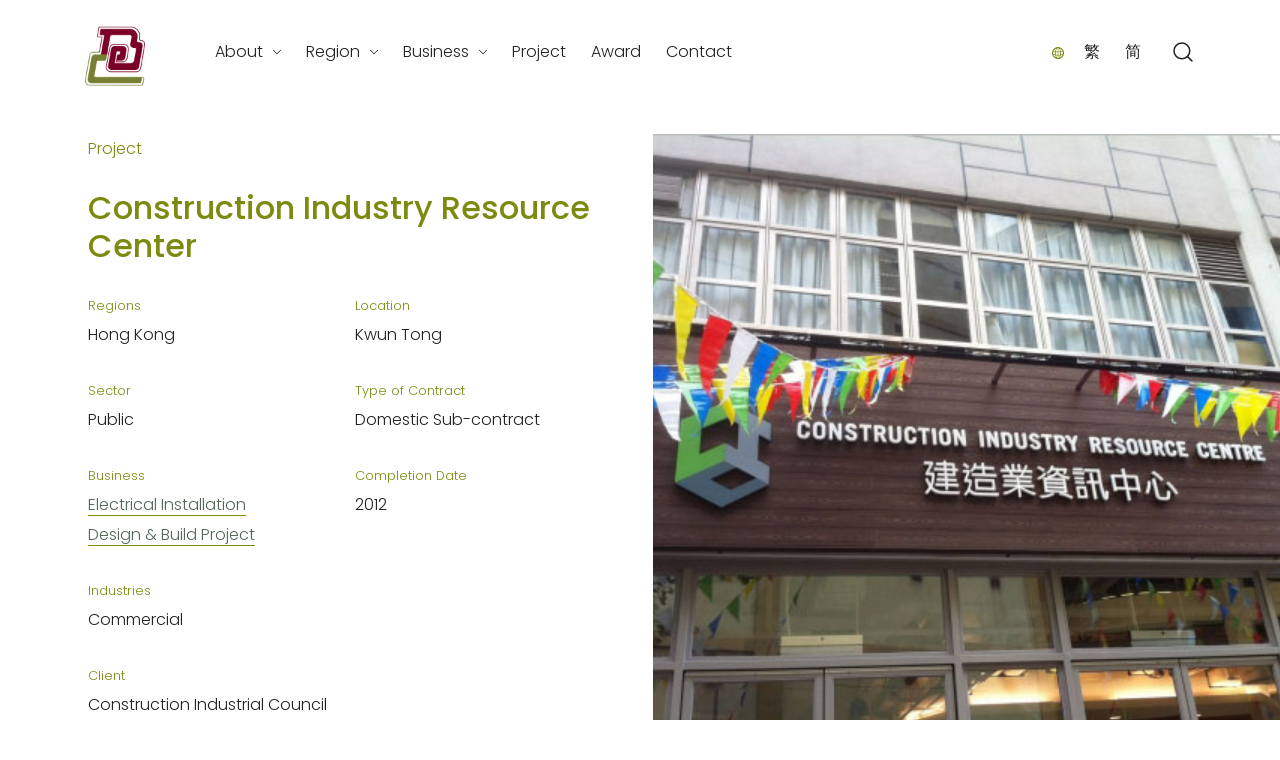

--- FILE ---
content_type: text/html; charset=UTF-8
request_url: https://www.rec-eng.com/project/23_19/
body_size: 17636
content:
<!doctype html>
<html lang="en-US">
<head>
	<meta charset="UTF-8">
	<meta name="viewport" content="width=device-width, initial-scale=1">
	<link rel="profile" href="https://gmpg.org/xfn/11">

	<meta name='robots' content='index, follow, max-image-preview:large, max-snippet:-1, max-video-preview:-1' />

	<!-- This site is optimized with the Yoast SEO plugin v21.5 - https://yoast.com/wordpress/plugins/seo/ -->
	<title>Construction Industry Resource Center - REC Engineering Company Limited</title>
	<link rel="canonical" href="https://www.rec-eng.com/project/23_19/" />
	<meta property="og:locale" content="en_US" />
	<meta property="og:type" content="article" />
	<meta property="og:title" content="Construction Industry Resource Center - REC Engineering Company Limited" />
	<meta property="og:url" content="https://www.rec-eng.com/project/23_19/" />
	<meta property="og:site_name" content="REC Engineering Company Limited" />
	<meta property="article:modified_time" content="2022-09-27T18:33:56+00:00" />
	<meta name="twitter:card" content="summary_large_image" />
	<script type="application/ld+json" class="yoast-schema-graph">{"@context":"https://schema.org","@graph":[{"@type":"WebPage","@id":"https://www.rec-eng.com/zh_hk/project/23_19/","url":"https://www.rec-eng.com/zh_hk/project/23_19/","name":"Construction Industry Resource Center - REC Engineering Company Limited","isPartOf":{"@id":"https://www.rec-eng.com/#website"},"datePublished":"2022-09-27T18:33:54+00:00","dateModified":"2022-09-27T18:33:56+00:00","breadcrumb":{"@id":"https://www.rec-eng.com/zh_hk/project/23_19/#breadcrumb"},"inLanguage":"en-US","potentialAction":[{"@type":"ReadAction","target":["https://www.rec-eng.com/zh_hk/project/23_19/"]}]},{"@type":"BreadcrumbList","@id":"https://www.rec-eng.com/zh_hk/project/23_19/#breadcrumb","itemListElement":[{"@type":"ListItem","position":1,"name":"Home","item":"https://www.rec-eng.com/"},{"@type":"ListItem","position":2,"name":"Construction Industry Resource Center"}]},{"@type":"WebSite","@id":"https://www.rec-eng.com/#website","url":"https://www.rec-eng.com/","name":"REC Engineering Company Limited","description":"","publisher":{"@id":"https://www.rec-eng.com/#organization"},"potentialAction":[{"@type":"SearchAction","target":{"@type":"EntryPoint","urlTemplate":"https://www.rec-eng.com/?s={search_term_string}"},"query-input":"required name=search_term_string"}],"inLanguage":"en-US"},{"@type":"Organization","@id":"https://www.rec-eng.com/#organization","name":"REC Engineering Company Limited","url":"https://www.rec-eng.com/","logo":{"@type":"ImageObject","inLanguage":"en-US","@id":"https://www.rec-eng.com/#/schema/logo/image/","url":"https://www.rec-eng.com/wp-content/uploads/rec_eng-logo.png","contentUrl":"https://www.rec-eng.com/wp-content/uploads/rec_eng-logo.png","width":180,"height":180,"caption":"REC Engineering Company Limited"},"image":{"@id":"https://www.rec-eng.com/#/schema/logo/image/"}}]}</script>
	<!-- / Yoast SEO plugin. -->


<link rel='dns-prefetch' href='//www.googletagmanager.com' />
<link rel="alternate" type="application/rss+xml" title="REC Engineering Company Limited &raquo; Feed" href="https://www.rec-eng.com/feed/" />
<link rel="alternate" type="application/rss+xml" title="REC Engineering Company Limited &raquo; Comments Feed" href="https://www.rec-eng.com/comments/feed/" />
<style id='wp-img-auto-sizes-contain-inline-css'>
img:is([sizes=auto i],[sizes^="auto," i]){contain-intrinsic-size:3000px 1500px}
/*# sourceURL=wp-img-auto-sizes-contain-inline-css */
</style>
<link rel='stylesheet' id='wp-block-library-css' href='https://www.rec-eng.com/wp-includes/css/dist/block-library/style.min.css?ver=6.9' media='all' />
<style id='wp-block-heading-inline-css'>
h1:where(.wp-block-heading).has-background,h2:where(.wp-block-heading).has-background,h3:where(.wp-block-heading).has-background,h4:where(.wp-block-heading).has-background,h5:where(.wp-block-heading).has-background,h6:where(.wp-block-heading).has-background{padding:1.25em 2.375em}h1.has-text-align-left[style*=writing-mode]:where([style*=vertical-lr]),h1.has-text-align-right[style*=writing-mode]:where([style*=vertical-rl]),h2.has-text-align-left[style*=writing-mode]:where([style*=vertical-lr]),h2.has-text-align-right[style*=writing-mode]:where([style*=vertical-rl]),h3.has-text-align-left[style*=writing-mode]:where([style*=vertical-lr]),h3.has-text-align-right[style*=writing-mode]:where([style*=vertical-rl]),h4.has-text-align-left[style*=writing-mode]:where([style*=vertical-lr]),h4.has-text-align-right[style*=writing-mode]:where([style*=vertical-rl]),h5.has-text-align-left[style*=writing-mode]:where([style*=vertical-lr]),h5.has-text-align-right[style*=writing-mode]:where([style*=vertical-rl]),h6.has-text-align-left[style*=writing-mode]:where([style*=vertical-lr]),h6.has-text-align-right[style*=writing-mode]:where([style*=vertical-rl]){rotate:180deg}
/*# sourceURL=https://www.rec-eng.com/wp-includes/blocks/heading/style.min.css */
</style>
<style id='wp-block-list-inline-css'>
ol,ul{box-sizing:border-box}:root :where(.wp-block-list.has-background){padding:1.25em 2.375em}
/*# sourceURL=https://www.rec-eng.com/wp-includes/blocks/list/style.min.css */
</style>
<style id='wp-block-paragraph-inline-css'>
.is-small-text{font-size:.875em}.is-regular-text{font-size:1em}.is-large-text{font-size:2.25em}.is-larger-text{font-size:3em}.has-drop-cap:not(:focus):first-letter{float:left;font-size:8.4em;font-style:normal;font-weight:100;line-height:.68;margin:.05em .1em 0 0;text-transform:uppercase}body.rtl .has-drop-cap:not(:focus):first-letter{float:none;margin-left:.1em}p.has-drop-cap.has-background{overflow:hidden}:root :where(p.has-background){padding:1.25em 2.375em}:where(p.has-text-color:not(.has-link-color)) a{color:inherit}p.has-text-align-left[style*="writing-mode:vertical-lr"],p.has-text-align-right[style*="writing-mode:vertical-rl"]{rotate:180deg}
/*# sourceURL=https://www.rec-eng.com/wp-includes/blocks/paragraph/style.min.css */
</style>
<style id='wp-block-spacer-inline-css'>
.wp-block-spacer{clear:both}
/*# sourceURL=https://www.rec-eng.com/wp-includes/blocks/spacer/style.min.css */
</style>
<style id='global-styles-inline-css'>
:root{--wp--preset--aspect-ratio--square: 1;--wp--preset--aspect-ratio--4-3: 4/3;--wp--preset--aspect-ratio--3-4: 3/4;--wp--preset--aspect-ratio--3-2: 3/2;--wp--preset--aspect-ratio--2-3: 2/3;--wp--preset--aspect-ratio--16-9: 16/9;--wp--preset--aspect-ratio--9-16: 9/16;--wp--preset--color--black: #000000;--wp--preset--color--cyan-bluish-gray: #abb8c3;--wp--preset--color--white: #ffffff;--wp--preset--color--pale-pink: #f78da7;--wp--preset--color--vivid-red: #cf2e2e;--wp--preset--color--luminous-vivid-orange: #ff6900;--wp--preset--color--luminous-vivid-amber: #fcb900;--wp--preset--color--light-green-cyan: #7bdcb5;--wp--preset--color--vivid-green-cyan: #00d084;--wp--preset--color--pale-cyan-blue: #8ed1fc;--wp--preset--color--vivid-cyan-blue: #0693e3;--wp--preset--color--vivid-purple: #9b51e0;--wp--preset--color--color-0: #536658;--wp--preset--color--color-1: #bbca1d;--wp--preset--color--color-2: #7c8b0f;--wp--preset--color--color-3: #212121;--wp--preset--color--color-4: #dddddd;--wp--preset--color--color-5: #7a0026;--wp--preset--color--color-6: #6e6e6e;--wp--preset--color--color-7: #ffffff;--wp--preset--gradient--vivid-cyan-blue-to-vivid-purple: linear-gradient(135deg,rgb(6,147,227) 0%,rgb(155,81,224) 100%);--wp--preset--gradient--light-green-cyan-to-vivid-green-cyan: linear-gradient(135deg,rgb(122,220,180) 0%,rgb(0,208,130) 100%);--wp--preset--gradient--luminous-vivid-amber-to-luminous-vivid-orange: linear-gradient(135deg,rgb(252,185,0) 0%,rgb(255,105,0) 100%);--wp--preset--gradient--luminous-vivid-orange-to-vivid-red: linear-gradient(135deg,rgb(255,105,0) 0%,rgb(207,46,46) 100%);--wp--preset--gradient--very-light-gray-to-cyan-bluish-gray: linear-gradient(135deg,rgb(238,238,238) 0%,rgb(169,184,195) 100%);--wp--preset--gradient--cool-to-warm-spectrum: linear-gradient(135deg,rgb(74,234,220) 0%,rgb(151,120,209) 20%,rgb(207,42,186) 40%,rgb(238,44,130) 60%,rgb(251,105,98) 80%,rgb(254,248,76) 100%);--wp--preset--gradient--blush-light-purple: linear-gradient(135deg,rgb(255,206,236) 0%,rgb(152,150,240) 100%);--wp--preset--gradient--blush-bordeaux: linear-gradient(135deg,rgb(254,205,165) 0%,rgb(254,45,45) 50%,rgb(107,0,62) 100%);--wp--preset--gradient--luminous-dusk: linear-gradient(135deg,rgb(255,203,112) 0%,rgb(199,81,192) 50%,rgb(65,88,208) 100%);--wp--preset--gradient--pale-ocean: linear-gradient(135deg,rgb(255,245,203) 0%,rgb(182,227,212) 50%,rgb(51,167,181) 100%);--wp--preset--gradient--electric-grass: linear-gradient(135deg,rgb(202,248,128) 0%,rgb(113,206,126) 100%);--wp--preset--gradient--midnight: linear-gradient(135deg,rgb(2,3,129) 0%,rgb(40,116,252) 100%);--wp--preset--font-size--small: 14px;--wp--preset--font-size--medium: 20px;--wp--preset--font-size--large: 18px;--wp--preset--font-size--x-large: 42px;--wp--preset--font-size--normal: 16px;--wp--preset--font-size--larger: 24px;--wp--preset--font-size--extra-large: 32px;--wp--preset--font-size--huge: 48px;--wp--preset--font-size--gigantic: 64px;--wp--preset--spacing--20: 0.44rem;--wp--preset--spacing--30: 0.67rem;--wp--preset--spacing--40: 1rem;--wp--preset--spacing--50: 1.5rem;--wp--preset--spacing--60: 2.25rem;--wp--preset--spacing--70: 3.38rem;--wp--preset--spacing--80: 5.06rem;--wp--preset--shadow--natural: 6px 6px 9px rgba(0, 0, 0, 0.2);--wp--preset--shadow--deep: 12px 12px 50px rgba(0, 0, 0, 0.4);--wp--preset--shadow--sharp: 6px 6px 0px rgba(0, 0, 0, 0.2);--wp--preset--shadow--outlined: 6px 6px 0px -3px rgb(255, 255, 255), 6px 6px rgb(0, 0, 0);--wp--preset--shadow--crisp: 6px 6px 0px rgb(0, 0, 0);}:where(.is-layout-flex){gap: 0.5em;}:where(.is-layout-grid){gap: 0.5em;}body .is-layout-flex{display: flex;}.is-layout-flex{flex-wrap: wrap;align-items: center;}.is-layout-flex > :is(*, div){margin: 0;}body .is-layout-grid{display: grid;}.is-layout-grid > :is(*, div){margin: 0;}:where(.wp-block-columns.is-layout-flex){gap: 2em;}:where(.wp-block-columns.is-layout-grid){gap: 2em;}:where(.wp-block-post-template.is-layout-flex){gap: 1.25em;}:where(.wp-block-post-template.is-layout-grid){gap: 1.25em;}.has-black-color{color: var(--wp--preset--color--black) !important;}.has-cyan-bluish-gray-color{color: var(--wp--preset--color--cyan-bluish-gray) !important;}.has-white-color{color: var(--wp--preset--color--white) !important;}.has-pale-pink-color{color: var(--wp--preset--color--pale-pink) !important;}.has-vivid-red-color{color: var(--wp--preset--color--vivid-red) !important;}.has-luminous-vivid-orange-color{color: var(--wp--preset--color--luminous-vivid-orange) !important;}.has-luminous-vivid-amber-color{color: var(--wp--preset--color--luminous-vivid-amber) !important;}.has-light-green-cyan-color{color: var(--wp--preset--color--light-green-cyan) !important;}.has-vivid-green-cyan-color{color: var(--wp--preset--color--vivid-green-cyan) !important;}.has-pale-cyan-blue-color{color: var(--wp--preset--color--pale-cyan-blue) !important;}.has-vivid-cyan-blue-color{color: var(--wp--preset--color--vivid-cyan-blue) !important;}.has-vivid-purple-color{color: var(--wp--preset--color--vivid-purple) !important;}.has-black-background-color{background-color: var(--wp--preset--color--black) !important;}.has-cyan-bluish-gray-background-color{background-color: var(--wp--preset--color--cyan-bluish-gray) !important;}.has-white-background-color{background-color: var(--wp--preset--color--white) !important;}.has-pale-pink-background-color{background-color: var(--wp--preset--color--pale-pink) !important;}.has-vivid-red-background-color{background-color: var(--wp--preset--color--vivid-red) !important;}.has-luminous-vivid-orange-background-color{background-color: var(--wp--preset--color--luminous-vivid-orange) !important;}.has-luminous-vivid-amber-background-color{background-color: var(--wp--preset--color--luminous-vivid-amber) !important;}.has-light-green-cyan-background-color{background-color: var(--wp--preset--color--light-green-cyan) !important;}.has-vivid-green-cyan-background-color{background-color: var(--wp--preset--color--vivid-green-cyan) !important;}.has-pale-cyan-blue-background-color{background-color: var(--wp--preset--color--pale-cyan-blue) !important;}.has-vivid-cyan-blue-background-color{background-color: var(--wp--preset--color--vivid-cyan-blue) !important;}.has-vivid-purple-background-color{background-color: var(--wp--preset--color--vivid-purple) !important;}.has-black-border-color{border-color: var(--wp--preset--color--black) !important;}.has-cyan-bluish-gray-border-color{border-color: var(--wp--preset--color--cyan-bluish-gray) !important;}.has-white-border-color{border-color: var(--wp--preset--color--white) !important;}.has-pale-pink-border-color{border-color: var(--wp--preset--color--pale-pink) !important;}.has-vivid-red-border-color{border-color: var(--wp--preset--color--vivid-red) !important;}.has-luminous-vivid-orange-border-color{border-color: var(--wp--preset--color--luminous-vivid-orange) !important;}.has-luminous-vivid-amber-border-color{border-color: var(--wp--preset--color--luminous-vivid-amber) !important;}.has-light-green-cyan-border-color{border-color: var(--wp--preset--color--light-green-cyan) !important;}.has-vivid-green-cyan-border-color{border-color: var(--wp--preset--color--vivid-green-cyan) !important;}.has-pale-cyan-blue-border-color{border-color: var(--wp--preset--color--pale-cyan-blue) !important;}.has-vivid-cyan-blue-border-color{border-color: var(--wp--preset--color--vivid-cyan-blue) !important;}.has-vivid-purple-border-color{border-color: var(--wp--preset--color--vivid-purple) !important;}.has-vivid-cyan-blue-to-vivid-purple-gradient-background{background: var(--wp--preset--gradient--vivid-cyan-blue-to-vivid-purple) !important;}.has-light-green-cyan-to-vivid-green-cyan-gradient-background{background: var(--wp--preset--gradient--light-green-cyan-to-vivid-green-cyan) !important;}.has-luminous-vivid-amber-to-luminous-vivid-orange-gradient-background{background: var(--wp--preset--gradient--luminous-vivid-amber-to-luminous-vivid-orange) !important;}.has-luminous-vivid-orange-to-vivid-red-gradient-background{background: var(--wp--preset--gradient--luminous-vivid-orange-to-vivid-red) !important;}.has-very-light-gray-to-cyan-bluish-gray-gradient-background{background: var(--wp--preset--gradient--very-light-gray-to-cyan-bluish-gray) !important;}.has-cool-to-warm-spectrum-gradient-background{background: var(--wp--preset--gradient--cool-to-warm-spectrum) !important;}.has-blush-light-purple-gradient-background{background: var(--wp--preset--gradient--blush-light-purple) !important;}.has-blush-bordeaux-gradient-background{background: var(--wp--preset--gradient--blush-bordeaux) !important;}.has-luminous-dusk-gradient-background{background: var(--wp--preset--gradient--luminous-dusk) !important;}.has-pale-ocean-gradient-background{background: var(--wp--preset--gradient--pale-ocean) !important;}.has-electric-grass-gradient-background{background: var(--wp--preset--gradient--electric-grass) !important;}.has-midnight-gradient-background{background: var(--wp--preset--gradient--midnight) !important;}.has-small-font-size{font-size: var(--wp--preset--font-size--small) !important;}.has-medium-font-size{font-size: var(--wp--preset--font-size--medium) !important;}.has-large-font-size{font-size: var(--wp--preset--font-size--large) !important;}.has-x-large-font-size{font-size: var(--wp--preset--font-size--x-large) !important;}
/*# sourceURL=global-styles-inline-css */
</style>

<style id='classic-theme-styles-inline-css'>
/*! This file is auto-generated */
.wp-block-button__link{color:#fff;background-color:#32373c;border-radius:9999px;box-shadow:none;text-decoration:none;padding:calc(.667em + 2px) calc(1.333em + 2px);font-size:1.125em}.wp-block-file__button{background:#32373c;color:#fff;text-decoration:none}
/*# sourceURL=/wp-includes/css/classic-themes.min.css */
</style>
<link rel='stylesheet' id='mediaelement-css' href='https://www.rec-eng.com/wp-includes/js/mediaelement/mediaelementplayer-legacy.min.css?ver=4.2.17' media='all' />
<link rel='stylesheet' id='wp-mediaelement-css' href='https://www.rec-eng.com/wp-includes/js/mediaelement/wp-mediaelement.min.css?ver=6.9' media='all' />
<link rel='stylesheet' id='view_editor_gutenberg_frontend_assets-css' href='https://www.rec-eng.com/wp-content/plugins/toolset-blocks/public/css/views-frontend.css?ver=3.6.3' media='all' />
<style id='view_editor_gutenberg_frontend_assets-inline-css'>
.wpv-sort-list-dropdown.wpv-sort-list-dropdown-style-default > span.wpv-sort-list,.wpv-sort-list-dropdown.wpv-sort-list-dropdown-style-default .wpv-sort-list-item {border-color: #cdcdcd;}.wpv-sort-list-dropdown.wpv-sort-list-dropdown-style-default .wpv-sort-list-item a {color: #444;background-color: #fff;}.wpv-sort-list-dropdown.wpv-sort-list-dropdown-style-default a:hover,.wpv-sort-list-dropdown.wpv-sort-list-dropdown-style-default a:focus {color: #000;background-color: #eee;}.wpv-sort-list-dropdown.wpv-sort-list-dropdown-style-default .wpv-sort-list-item.wpv-sort-list-current a {color: #000;background-color: #eee;}
.wpv-sort-list-dropdown.wpv-sort-list-dropdown-style-default > span.wpv-sort-list,.wpv-sort-list-dropdown.wpv-sort-list-dropdown-style-default .wpv-sort-list-item {border-color: #cdcdcd;}.wpv-sort-list-dropdown.wpv-sort-list-dropdown-style-default .wpv-sort-list-item a {color: #444;background-color: #fff;}.wpv-sort-list-dropdown.wpv-sort-list-dropdown-style-default a:hover,.wpv-sort-list-dropdown.wpv-sort-list-dropdown-style-default a:focus {color: #000;background-color: #eee;}.wpv-sort-list-dropdown.wpv-sort-list-dropdown-style-default .wpv-sort-list-item.wpv-sort-list-current a {color: #000;background-color: #eee;}.wpv-sort-list-dropdown.wpv-sort-list-dropdown-style-grey > span.wpv-sort-list,.wpv-sort-list-dropdown.wpv-sort-list-dropdown-style-grey .wpv-sort-list-item {border-color: #cdcdcd;}.wpv-sort-list-dropdown.wpv-sort-list-dropdown-style-grey .wpv-sort-list-item a {color: #444;background-color: #eeeeee;}.wpv-sort-list-dropdown.wpv-sort-list-dropdown-style-grey a:hover,.wpv-sort-list-dropdown.wpv-sort-list-dropdown-style-grey a:focus {color: #000;background-color: #e5e5e5;}.wpv-sort-list-dropdown.wpv-sort-list-dropdown-style-grey .wpv-sort-list-item.wpv-sort-list-current a {color: #000;background-color: #e5e5e5;}
.wpv-sort-list-dropdown.wpv-sort-list-dropdown-style-default > span.wpv-sort-list,.wpv-sort-list-dropdown.wpv-sort-list-dropdown-style-default .wpv-sort-list-item {border-color: #cdcdcd;}.wpv-sort-list-dropdown.wpv-sort-list-dropdown-style-default .wpv-sort-list-item a {color: #444;background-color: #fff;}.wpv-sort-list-dropdown.wpv-sort-list-dropdown-style-default a:hover,.wpv-sort-list-dropdown.wpv-sort-list-dropdown-style-default a:focus {color: #000;background-color: #eee;}.wpv-sort-list-dropdown.wpv-sort-list-dropdown-style-default .wpv-sort-list-item.wpv-sort-list-current a {color: #000;background-color: #eee;}.wpv-sort-list-dropdown.wpv-sort-list-dropdown-style-grey > span.wpv-sort-list,.wpv-sort-list-dropdown.wpv-sort-list-dropdown-style-grey .wpv-sort-list-item {border-color: #cdcdcd;}.wpv-sort-list-dropdown.wpv-sort-list-dropdown-style-grey .wpv-sort-list-item a {color: #444;background-color: #eeeeee;}.wpv-sort-list-dropdown.wpv-sort-list-dropdown-style-grey a:hover,.wpv-sort-list-dropdown.wpv-sort-list-dropdown-style-grey a:focus {color: #000;background-color: #e5e5e5;}.wpv-sort-list-dropdown.wpv-sort-list-dropdown-style-grey .wpv-sort-list-item.wpv-sort-list-current a {color: #000;background-color: #e5e5e5;}.wpv-sort-list-dropdown.wpv-sort-list-dropdown-style-blue > span.wpv-sort-list,.wpv-sort-list-dropdown.wpv-sort-list-dropdown-style-blue .wpv-sort-list-item {border-color: #0099cc;}.wpv-sort-list-dropdown.wpv-sort-list-dropdown-style-blue .wpv-sort-list-item a {color: #444;background-color: #cbddeb;}.wpv-sort-list-dropdown.wpv-sort-list-dropdown-style-blue a:hover,.wpv-sort-list-dropdown.wpv-sort-list-dropdown-style-blue a:focus {color: #000;background-color: #95bedd;}.wpv-sort-list-dropdown.wpv-sort-list-dropdown-style-blue .wpv-sort-list-item.wpv-sort-list-current a {color: #000;background-color: #95bedd;}
/*# sourceURL=view_editor_gutenberg_frontend_assets-inline-css */
</style>
<link rel='stylesheet' id='contact-form-7-css' href='https://www.rec-eng.com/wp-content/plugins/contact-form-7/includes/css/styles.css?ver=5.8.2' media='all' />
<link rel='stylesheet' id='gutenbee-animations-css' href='https://www.rec-eng.com/wp-content/plugins/gutenbee/build/gutenbee.animations.css?ver=2.17.3' media='all' />
<link rel='stylesheet' id='trp-language-switcher-style-css' href='https://www.rec-eng.com/wp-content/plugins/translatepress-multilingual/assets/css/trp-language-switcher.css?ver=2.6.5' media='all' />
<link rel='stylesheet' id='botiga-google-fonts-css' href='https://www.rec-eng.com/wp-content/fonts/704b33433eefa4c98b1fca995c088269.css?ver=1.2.1' media='all' />
<link rel='stylesheet' id='botiga-style-min-css' href='https://www.rec-eng.com/wp-content/themes/botiga/assets/css/styles.min.css?ver=1.2.1' media='all' />
<link rel='stylesheet' id='botiga-custom-styles-css' href='https://www.rec-eng.com/wp-content/uploads/botiga/custom-styles.css?ver=1768900347' media='all' />
<link rel='stylesheet' id='botiga-style-css' href='https://www.rec-eng.com/wp-content/themes/botiga-rec_eng/style.css?ver=1.2.1' media='all' />
<link rel='stylesheet' id='botiga-child-style-css' href='https://www.rec-eng.com/wp-content/themes/botiga-rec_eng/rec-style.css?ver=22.9.28' media='all' />
<script src="https://www.rec-eng.com/wp-content/plugins/toolset-blocks/vendor/toolset/common-es/public/toolset-common-es-frontend.js?ver=163000" id="toolset-common-es-frontend-js"></script>
<script src="https://www.rec-eng.com/wp-includes/js/jquery/jquery.min.js?ver=3.7.1" id="jquery-core-js"></script>
<script src="https://www.rec-eng.com/wp-includes/js/jquery/jquery-migrate.min.js?ver=3.4.1" id="jquery-migrate-js"></script>

<!-- Google tag (gtag.js) snippet added by Site Kit -->
<!-- Google Analytics snippet added by Site Kit -->
<script src="https://www.googletagmanager.com/gtag/js?id=GT-TBNMLKS" id="google_gtagjs-js" async></script>
<script id="google_gtagjs-js-after">
window.dataLayer = window.dataLayer || [];function gtag(){dataLayer.push(arguments);}
gtag("set","linker",{"domains":["www.rec-eng.com"]});
gtag("js", new Date());
gtag("set", "developer_id.dZTNiMT", true);
gtag("config", "GT-TBNMLKS");
//# sourceURL=google_gtagjs-js-after
</script>

<meta name="generator" content="Site Kit by Google 1.170.0" /><link rel="alternate" hreflang="en-US" href="https://www.rec-eng.com/project/23_19/"/>
<link rel="alternate" hreflang="zh-HK" href="https://www.rec-eng.com/zh_hk/project/23_19/"/>
<link rel="alternate" hreflang="zh-CN" href="https://www.rec-eng.com/zh_cn/project/23_19/"/>
<link rel="alternate" hreflang="en" href="https://www.rec-eng.com/project/23_19/"/>
<link rel="alternate" hreflang="zh" href="https://www.rec-eng.com/zh_hk/project/23_19/"/>

<!-- Google AdSense meta tags added by Site Kit -->
<meta name="google-adsense-platform-account" content="ca-host-pub-2644536267352236">
<meta name="google-adsense-platform-domain" content="sitekit.withgoogle.com">
<!-- End Google AdSense meta tags added by Site Kit -->
 <script> window.addEventListener("load",function(){ var c={script:false,link:false}; function ls(s) { if(!['script','link'].includes(s)||c[s]){return;}c[s]=true; var d=document,f=d.getElementsByTagName(s)[0],j=d.createElement(s); if(s==='script'){j.async=true;j.src='https://www.rec-eng.com/wp-content/plugins/toolset-blocks/vendor/toolset/blocks/public/js/frontend.js?v=1.6.2';}else{ j.rel='stylesheet';j.href='https://www.rec-eng.com/wp-content/plugins/toolset-blocks/vendor/toolset/blocks/public/css/style.css?v=1.6.2';} f.parentNode.insertBefore(j, f); }; function ex(){ls('script');ls('link')} window.addEventListener("scroll", ex, {once: true}); if (('IntersectionObserver' in window) && ('IntersectionObserverEntry' in window) && ('intersectionRatio' in window.IntersectionObserverEntry.prototype)) { var i = 0, fb = document.querySelectorAll("[class^='tb-']"), o = new IntersectionObserver(es => { es.forEach(e => { o.unobserve(e.target); if (e.intersectionRatio > 0) { ex();o.disconnect();}else{ i++;if(fb.length>i){o.observe(fb[i])}} }) }); if (fb.length) { o.observe(fb[i]) } } }) </script>
	<noscript>
		<link rel="stylesheet" href="https://www.rec-eng.com/wp-content/plugins/toolset-blocks/vendor/toolset/blocks/public/css/style.css">
	</noscript>		<style type="text/css">
					.site-title,
			.site-description {
				position: absolute;
				clip: rect(1px, 1px, 1px, 1px);
				}
					</style>
		<link rel="icon" href="https://www.rec-eng.com/wp-content/uploads/cropped-rec_eng-icon-32x32.png" sizes="32x32" />
<link rel="icon" href="https://www.rec-eng.com/wp-content/uploads/cropped-rec_eng-icon-192x192.png" sizes="192x192" />
<link rel="apple-touch-icon" href="https://www.rec-eng.com/wp-content/uploads/cropped-rec_eng-icon-180x180.png" />
<meta name="msapplication-TileImage" content="https://www.rec-eng.com/wp-content/uploads/cropped-rec_eng-icon-270x270.png" />
	
<link rel='stylesheet' id='lightbox-css' href='https://www.rec-eng.com/wp-content/plugins/toolset-blocks/vendor/toolset/blocks/public/vendor/lightbox/css/lightbox.min.css?ver=2.10.0' media='all' />
</head>

<body class="wp-singular project-template-default single single-project postid-2797 wp-custom-logo wp-embed-responsive wp-theme-botiga wp-child-theme-botiga-rec_eng translatepress-en_US header-header_layout_2 botiga-site-layout-default views-template-template-for-projects">


<div id="page" class="site">

	<a class="skip-link screen-reader-text" href="#primary">Skip to content</a>

					
				<header id="masthead" class="site-header header_layout_2">
					<div class="container">
						<div class="site-header-inner">
							<div class="row valign">
								<div class="header-col">
												<div class="site-branding">
				<a href="https://www.rec-eng.com/" class="custom-logo-link" rel="home"><img width="180" height="180" src="https://www.rec-eng.com/wp-content/uploads/rec_eng-logo.png" class="custom-logo" alt="REC Engineering Company Limited" decoding="async" /></a>					<p class="site-title"><a href="https://www.rec-eng.com/" rel="home">REC Engineering Company Limited</a></p>
								</div><!-- .site-branding -->
											</div>
								<div class="header-col menu-col menu-right">
										
				<nav id="site-navigation" class="botiga-dropdown main-navigation">
					<div class="menu-main-menu-container"><ul id="primary-menu" class="menu"><li id="menu-item-575" class="menu-item menu-item-type-post_type menu-item-object-page menu-item-has-children menu-item-575"><a href="https://www.rec-eng.com/about/">About</a><span tabindex=0 class="dropdown-symbol"><i class="ws-svg-icon"><svg xmlns="http://www.w3.org/2000/svg" viewBox="0 0 512.011 512.011"><path d="M505.755 123.592c-8.341-8.341-21.824-8.341-30.165 0L256.005 343.176 36.421 123.592c-8.341-8.341-21.824-8.341-30.165 0s-8.341 21.824 0 30.165l234.667 234.667a21.275 21.275 0 0015.083 6.251 21.275 21.275 0 0015.083-6.251l234.667-234.667c8.34-8.341 8.34-21.824-.001-30.165z" /></svg></i></span>
<ul class="sub-menu">
	<li id="menu-item-579" class="menu-item menu-item-type-custom menu-item-object-custom menu-item-579"><a href="/about/#profile">Company Profile</a></li>
	<li id="menu-item-577" class="menu-item menu-item-type-custom menu-item-object-custom menu-item-577"><a href="/about/#history">Company History</a></li>
	<li id="menu-item-578" class="menu-item menu-item-type-custom menu-item-object-custom menu-item-578"><a href="/about/#structure">Organization Structure</a></li>
</ul>
</li>
<li id="menu-item-574" class="menu-item menu-item-type-post_type menu-item-object-page menu-item-has-children menu-item-574"><a href="https://www.rec-eng.com/regions/">Region</a><span tabindex=0 class="dropdown-symbol"><i class="ws-svg-icon"><svg xmlns="http://www.w3.org/2000/svg" viewBox="0 0 512.011 512.011"><path d="M505.755 123.592c-8.341-8.341-21.824-8.341-30.165 0L256.005 343.176 36.421 123.592c-8.341-8.341-21.824-8.341-30.165 0s-8.341 21.824 0 30.165l234.667 234.667a21.275 21.275 0 0015.083 6.251 21.275 21.275 0 0015.083-6.251l234.667-234.667c8.34-8.341 8.34-21.824-.001-30.165z" /></svg></i></span>
<ul class="sub-menu">
	<li id="menu-item-580" class="menu-item menu-item-type-custom menu-item-object-custom menu-item-580"><a href="/regions/#hongkong">Hong Kong</a></li>
	<li id="menu-item-581" class="menu-item menu-item-type-custom menu-item-object-custom menu-item-581"><a href="/regions/#macau">Macau</a></li>
	<li id="menu-item-582" class="menu-item menu-item-type-custom menu-item-object-custom menu-item-582"><a href="/regions/#china">Mainland China</a></li>
</ul>
</li>
<li id="menu-item-573" class="menu-item menu-item-type-post_type menu-item-object-page menu-item-has-children menu-item-573"><a href="https://www.rec-eng.com/businesses/">Business</a><span tabindex=0 class="dropdown-symbol"><i class="ws-svg-icon"><svg xmlns="http://www.w3.org/2000/svg" viewBox="0 0 512.011 512.011"><path d="M505.755 123.592c-8.341-8.341-21.824-8.341-30.165 0L256.005 343.176 36.421 123.592c-8.341-8.341-21.824-8.341-30.165 0s-8.341 21.824 0 30.165l234.667 234.667a21.275 21.275 0 0015.083 6.251 21.275 21.275 0 0015.083-6.251l234.667-234.667c8.34-8.341 8.34-21.824-.001-30.165z" /></svg></i></span>
<ul class="sub-menu">
	<li id="menu-item-176" class="menu-item-176"><a href="https://www.rec-eng.com/business/design-build/">Design &#038; Build Project</a></li>
	<li id="menu-item-271" class="menu-item-271"><a href="https://www.rec-eng.com/business/addition-alteration/">Addition &#038; Alteration</a></li>
	<li id="menu-item-171" class="menu-item-171"><a href="https://www.rec-eng.com/business/environmental-engineering/">Environmental Engineering</a></li>
	<li id="menu-item-263" class="menu-item-263"><a href="https://www.rec-eng.com/business/mimep-services/">MiMEP Services</a></li>
	<li id="menu-item-98" class="menu-item-98"><a href="https://www.rec-eng.com/business/heating-ventilation-and-air-conditioning-hvac/">Heating, Ventilation, and Air-conditioning (HVAC)</a></li>
	<li id="menu-item-168" class="menu-item-168"><a href="https://www.rec-eng.com/business/fire-services-plumbing-drainage/">Fire Services, Plumbing &#038; Drainage</a></li>
	<li id="menu-item-174" class="menu-item-174"><a href="https://www.rec-eng.com/business/electrical-installation/">Electrical Installation</a></li>
	<li id="menu-item-269" class="menu-item-269"><a href="https://www.rec-eng.com/business/mechanical-handling-installation/">Mechanical Handling Installation</a></li>
	<li id="menu-item-265" class="menu-item-265"><a href="https://www.rec-eng.com/business/tin-sing-chemical-engineers/">Tin Sing Chemical Engineers</a></li>
	<li id="menu-item-181" class="menu-item-181"><a href="https://www.rec-eng.com/business/ai-iot-green-solutions/">AI, IoT &#038; Green Solutions</a></li>
	<li id="menu-item-267" class="menu-item-267"><a href="https://www.rec-eng.com/business/lift-automated-parking-system-solution/">Lift &#038; Automated Parking System Solutions</a></li>
	<li id="menu-item-273" class="menu-item-273"><a href="https://www.rec-eng.com/business/testing-commissioning/">Testing &#038; Commissioning</a></li>
	<li id="menu-item-275" class="menu-item-275"><a href="https://www.rec-eng.com/business/operation-maintenance/">Operation &#038; Maintenance</a></li>
	<li id="menu-item-178" class="menu-item-178"><a href="https://www.rec-eng.com/business/infrastructure/">Infrastructure Project</a></li>
</ul>
</li>
<li id="menu-item-572" class="menu-item menu-item-type-post_type menu-item-object-page menu-item-572"><a href="https://www.rec-eng.com/projects/">Project</a></li>
<li id="menu-item-570" class="menu-item menu-item-type-post_type menu-item-object-page menu-item-570"><a href="https://www.rec-eng.com/awards/">Award</a></li>
<li id="menu-item-569" class="menu-item menu-item-type-post_type menu-item-object-page menu-item-569"><a href="https://www.rec-eng.com/contact/">Contact</a></li>
<li id="menu-item-576" class="separator lang menu-item menu-item-type-custom menu-item-object-custom menu-item-576"><a href="#">|</a></li>
<li id="menu-item-3593" class="trp-language-switcher-container menu-item menu-item-type-post_type menu-item-object-language_switcher current-language-menu-item menu-item-3593"><a href="https://www.rec-eng.com/project/23_19/"><span data-no-translation><span class="trp-ls-language-name">Eng</span></span></a></li>
<li id="menu-item-3592" class="trp-language-switcher-container menu-item menu-item-type-post_type menu-item-object-language_switcher menu-item-3592"><a href="https://www.rec-eng.com/zh_hk/project/23_19/"><span data-no-translation><span class="trp-ls-language-name">繁</span></span></a></li>
<li id="menu-item-3591" class="trp-language-switcher-container menu-item menu-item-type-post_type menu-item-object-language_switcher menu-item-3591"><a href="https://www.rec-eng.com/zh_cn/project/23_19/"><span data-no-translation><span class="trp-ls-language-name">简</span></span></a></li>
</ul></div>				</nav><!-- #site-navigation -->
											</div>							
								<div class="header-col header-elements">
													<a href="#" class="header-search header-item">
					<i class="ws-svg-icon icon-search active"><svg width="24" height="24" fill="none" xmlns="http://www.w3.org/2000/svg"><path fill-rule="evenodd" d="M10.875 3.75a7.125 7.125 0 100 14.25 7.125 7.125 0 000-14.25zM2.25 10.875a8.625 8.625 0 1117.25 0 8.625 8.625 0 01-17.25 0z" /><path fill-rule="evenodd" d="M15.913 15.914a.75.75 0 011.06 0l4.557 4.556a.75.75 0 01-1.06 1.06l-4.557-4.556a.75.75 0 010-1.06z" /></svg></i><i class="ws-svg-icon icon-cancel"><svg width="16" height="16" fill="none" viewBox="0 0 16 16" xmlns="http://www.w3.org/2000/svg"><path d="M2.219.781L.78 2.22 9.562 11l-8.78 8.781 1.437 1.438L11 12.437l8.781 8.782 1.438-1.438L12.437 11l8.782-8.781L19.78.78 11 9.562 2.219.783z" /></svg></i>				</a>
											</div>							
							</div>
						</div>
					</div>
								<div class="header-search-form">
			<form role="search"  method="get" class="search-form" action="https://www.rec-eng.com/">
	<label class="screen-reader-text" for="search-form-1">Search&hellip;</label>
	<input type="search" id="search-form-1" class="search-field" value="" name="s" placeholder="Search &hellip;"/>
	<button type="submit" class="search-submit" value="Search" title="Search for the product"><i class="ws-svg-icon"><svg width="24" height="24" fill="none" xmlns="http://www.w3.org/2000/svg"><path fill-rule="evenodd" d="M10.875 3.75a7.125 7.125 0 100 14.25 7.125 7.125 0 000-14.25zM2.25 10.875a8.625 8.625 0 1117.25 0 8.625 8.625 0 01-17.25 0z" /><path fill-rule="evenodd" d="M15.913 15.914a.75.75 0 011.06 0l4.557 4.556a.75.75 0 01-1.06 1.06l-4.557-4.556a.75.75 0 010-1.06z" /></svg></i></button>
</form>
			</div>
			
									</header>

										<div class="search-overlay"></div>
			
			<div class="botiga-offcanvas-menu">
				<div class="mobile-header-item">
					<div class="row">
						<div class="col">
										<div class="site-branding">
				<a href="https://www.rec-eng.com/" class="custom-logo-link" rel="home"><img width="180" height="180" src="https://www.rec-eng.com/wp-content/uploads/rec_eng-logo.png" class="custom-logo" alt="REC Engineering Company Limited" decoding="async" /></a>					<p class="site-title"><a href="https://www.rec-eng.com/" rel="home">REC Engineering Company Limited</a></p>
								</div><!-- .site-branding -->
									</div>
						<div class="col align-right">
							<a class="mobile-menu-close" href="#" title="Close mobile menu"><i class="ws-svg-icon icon-cancel"><svg width="16" height="16" fill="none" viewBox="0 0 16 16" xmlns="http://www.w3.org/2000/svg"><path d="M2.219.781L.78 2.22 9.562 11l-8.78 8.781 1.437 1.438L11 12.437l8.781 8.782 1.438-1.438L12.437 11l8.782-8.781L19.78.78 11 9.562 2.219.783z" /></svg></i></a>
						</div>
					</div>
				</div>
				<div class="mobile-header-item">
					
			<nav id="site-navigation" class="botiga-dropdown main-navigation">
				<div class="menu-main-menu-container"><ul id="primary-menu" class="menu"><li class="menu-item menu-item-type-post_type menu-item-object-page menu-item-has-children menu-item-575"><a href="https://www.rec-eng.com/about/">About</a><span tabindex=0 class="dropdown-symbol"><i class="ws-svg-icon"><svg xmlns="http://www.w3.org/2000/svg" viewBox="0 0 512.011 512.011"><path d="M505.755 123.592c-8.341-8.341-21.824-8.341-30.165 0L256.005 343.176 36.421 123.592c-8.341-8.341-21.824-8.341-30.165 0s-8.341 21.824 0 30.165l234.667 234.667a21.275 21.275 0 0015.083 6.251 21.275 21.275 0 0015.083-6.251l234.667-234.667c8.34-8.341 8.34-21.824-.001-30.165z" /></svg></i></span>
<ul class="sub-menu">
	<li class="menu-item menu-item-type-custom menu-item-object-custom menu-item-579"><a href="/about/#profile">Company Profile</a></li>
	<li class="menu-item menu-item-type-custom menu-item-object-custom menu-item-577"><a href="/about/#history">Company History</a></li>
	<li class="menu-item menu-item-type-custom menu-item-object-custom menu-item-578"><a href="/about/#structure">Organization Structure</a></li>
</ul>
</li>
<li class="menu-item menu-item-type-post_type menu-item-object-page menu-item-has-children menu-item-574"><a href="https://www.rec-eng.com/regions/">Region</a><span tabindex=0 class="dropdown-symbol"><i class="ws-svg-icon"><svg xmlns="http://www.w3.org/2000/svg" viewBox="0 0 512.011 512.011"><path d="M505.755 123.592c-8.341-8.341-21.824-8.341-30.165 0L256.005 343.176 36.421 123.592c-8.341-8.341-21.824-8.341-30.165 0s-8.341 21.824 0 30.165l234.667 234.667a21.275 21.275 0 0015.083 6.251 21.275 21.275 0 0015.083-6.251l234.667-234.667c8.34-8.341 8.34-21.824-.001-30.165z" /></svg></i></span>
<ul class="sub-menu">
	<li class="menu-item menu-item-type-custom menu-item-object-custom menu-item-580"><a href="/regions/#hongkong">Hong Kong</a></li>
	<li class="menu-item menu-item-type-custom menu-item-object-custom menu-item-581"><a href="/regions/#macau">Macau</a></li>
	<li class="menu-item menu-item-type-custom menu-item-object-custom menu-item-582"><a href="/regions/#china">Mainland China</a></li>
</ul>
</li>
<li class="menu-item menu-item-type-post_type menu-item-object-page menu-item-has-children menu-item-573"><a href="https://www.rec-eng.com/businesses/">Business</a><span tabindex=0 class="dropdown-symbol"><i class="ws-svg-icon"><svg xmlns="http://www.w3.org/2000/svg" viewBox="0 0 512.011 512.011"><path d="M505.755 123.592c-8.341-8.341-21.824-8.341-30.165 0L256.005 343.176 36.421 123.592c-8.341-8.341-21.824-8.341-30.165 0s-8.341 21.824 0 30.165l234.667 234.667a21.275 21.275 0 0015.083 6.251 21.275 21.275 0 0015.083-6.251l234.667-234.667c8.34-8.341 8.34-21.824-.001-30.165z" /></svg></i></span>
<ul class="sub-menu">
	<li class="menu-item-176"><a href="https://www.rec-eng.com/business/design-build/">Design &#038; Build Project</a></li>
	<li class="menu-item-271"><a href="https://www.rec-eng.com/business/addition-alteration/">Addition &#038; Alteration</a></li>
	<li class="menu-item-171"><a href="https://www.rec-eng.com/business/environmental-engineering/">Environmental Engineering</a></li>
	<li class="menu-item-263"><a href="https://www.rec-eng.com/business/mimep-services/">MiMEP Services</a></li>
	<li class="menu-item-98"><a href="https://www.rec-eng.com/business/heating-ventilation-and-air-conditioning-hvac/">Heating, Ventilation, and Air-conditioning (HVAC)</a></li>
	<li class="menu-item-168"><a href="https://www.rec-eng.com/business/fire-services-plumbing-drainage/">Fire Services, Plumbing &#038; Drainage</a></li>
	<li class="menu-item-174"><a href="https://www.rec-eng.com/business/electrical-installation/">Electrical Installation</a></li>
	<li class="menu-item-269"><a href="https://www.rec-eng.com/business/mechanical-handling-installation/">Mechanical Handling Installation</a></li>
	<li class="menu-item-265"><a href="https://www.rec-eng.com/business/tin-sing-chemical-engineers/">Tin Sing Chemical Engineers</a></li>
	<li class="menu-item-181"><a href="https://www.rec-eng.com/business/ai-iot-green-solutions/">AI, IoT &#038; Green Solutions</a></li>
	<li class="menu-item-267"><a href="https://www.rec-eng.com/business/lift-automated-parking-system-solution/">Lift &#038; Automated Parking System Solutions</a></li>
	<li class="menu-item-273"><a href="https://www.rec-eng.com/business/testing-commissioning/">Testing &#038; Commissioning</a></li>
	<li class="menu-item-275"><a href="https://www.rec-eng.com/business/operation-maintenance/">Operation &#038; Maintenance</a></li>
	<li class="menu-item-178"><a href="https://www.rec-eng.com/business/infrastructure/">Infrastructure Project</a></li>
</ul>
</li>
<li class="menu-item menu-item-type-post_type menu-item-object-page menu-item-572"><a href="https://www.rec-eng.com/projects/">Project</a></li>
<li class="menu-item menu-item-type-post_type menu-item-object-page menu-item-570"><a href="https://www.rec-eng.com/awards/">Award</a></li>
<li class="menu-item menu-item-type-post_type menu-item-object-page menu-item-569"><a href="https://www.rec-eng.com/contact/">Contact</a></li>
<li class="separator lang menu-item menu-item-type-custom menu-item-object-custom menu-item-576"><a href="#">|</a></li>
<li class="trp-language-switcher-container menu-item menu-item-type-post_type menu-item-object-language_switcher current-language-menu-item menu-item-3593"><a href="https://www.rec-eng.com/project/23_19/"><span data-no-translation><span class="trp-ls-language-name">Eng</span></span></a></li>
<li class="trp-language-switcher-container menu-item menu-item-type-post_type menu-item-object-language_switcher menu-item-3592"><a href="https://www.rec-eng.com/zh_hk/project/23_19/"><span data-no-translation><span class="trp-ls-language-name">繁</span></span></a></li>
<li class="trp-language-switcher-container menu-item menu-item-type-post_type menu-item-object-language_switcher menu-item-3591"><a href="https://www.rec-eng.com/zh_cn/project/23_19/"><span data-no-translation><span class="trp-ls-language-name">简</span></span></a></li>
</ul></div>			</nav><!-- #site-navigation -->
			
							</div>
				<div class="mobile-header-item">
									<a href="#" class="header-search header-item">
					<i class="ws-svg-icon icon-search active"><svg width="24" height="24" fill="none" xmlns="http://www.w3.org/2000/svg"><path fill-rule="evenodd" d="M10.875 3.75a7.125 7.125 0 100 14.25 7.125 7.125 0 000-14.25zM2.25 10.875a8.625 8.625 0 1117.25 0 8.625 8.625 0 01-17.25 0z" /><path fill-rule="evenodd" d="M15.913 15.914a.75.75 0 011.06 0l4.557 4.556a.75.75 0 01-1.06 1.06l-4.557-4.556a.75.75 0 010-1.06z" /></svg></i><i class="ws-svg-icon icon-cancel"><svg width="16" height="16" fill="none" viewBox="0 0 16 16" xmlns="http://www.w3.org/2000/svg"><path d="M2.219.781L.78 2.22 9.562 11l-8.78 8.781 1.437 1.438L11 12.437l8.781 8.782 1.438-1.438L12.437 11l8.782-8.781L19.78.78 11 9.562 2.219.783z" /></svg></i>				</a>
							</div>			
			</div>
							<header id="masthead-mobile" class="site-header mobile-header">
					<div class="container">
						<div class="row valign flex-nowrap">
							<div class="col-sm-6 col-md-4 col-grow-mobile">
											<div class="site-branding">
				<a href="https://www.rec-eng.com/" class="custom-logo-link" rel="home"><img width="180" height="180" src="https://www.rec-eng.com/wp-content/uploads/rec_eng-logo.png" class="custom-logo" alt="REC Engineering Company Limited" decoding="async" /></a>					<p class="site-title"><a href="https://www.rec-eng.com/" rel="home">REC Engineering Company Limited</a></p>
								</div><!-- .site-branding -->
										</div>
							<div class="col-auto col-sm-6 col-md-8 col-grow-mobile header-elements valign align-right">
												<a href="#" class="header-search header-item">
					<i class="ws-svg-icon icon-search active"><svg width="24" height="24" fill="none" xmlns="http://www.w3.org/2000/svg"><path fill-rule="evenodd" d="M10.875 3.75a7.125 7.125 0 100 14.25 7.125 7.125 0 000-14.25zM2.25 10.875a8.625 8.625 0 1117.25 0 8.625 8.625 0 01-17.25 0z" /><path fill-rule="evenodd" d="M15.913 15.914a.75.75 0 011.06 0l4.557 4.556a.75.75 0 01-1.06 1.06l-4.557-4.556a.75.75 0 010-1.06z" /></svg></i><i class="ws-svg-icon icon-cancel"><svg width="16" height="16" fill="none" viewBox="0 0 16 16" xmlns="http://www.w3.org/2000/svg"><path d="M2.219.781L.78 2.22 9.562 11l-8.78 8.781 1.437 1.438L11 12.437l8.781 8.782 1.438-1.438L12.437 11l8.782-8.781L19.78.78 11 9.562 2.219.783z" /></svg></i>				</a>
										
											<a href="#" class="menu-toggle" title="Open mobile offcanvas menu">
				<i class="ws-svg-icon"><svg width="16" height="11" viewBox="0 0 16 11" fill="none" xmlns="http://www.w3.org/2000/svg"><rect width="16" height="1" /><rect y="5" width="16" height="1" /><rect y="10" width="16" height="1" /></svg></i>
			</a>
										</div>						
						</div>
					</div>
								<div class="header-search-form">
			<form role="search"  method="get" class="search-form" action="https://www.rec-eng.com/">
	<label class="screen-reader-text" for="search-form-2">Search&hellip;</label>
	<input type="search" id="search-form-2" class="search-field" value="" name="s" placeholder="Search &hellip;"/>
	<button type="submit" class="search-submit" value="Search" title="Search for the product"><i class="ws-svg-icon"><svg width="24" height="24" fill="none" xmlns="http://www.w3.org/2000/svg"><path fill-rule="evenodd" d="M10.875 3.75a7.125 7.125 0 100 14.25 7.125 7.125 0 000-14.25zM2.25 10.875a8.625 8.625 0 1117.25 0 8.625 8.625 0 01-17.25 0z" /><path fill-rule="evenodd" d="M15.913 15.914a.75.75 0 011.06 0l4.557 4.556a.75.75 0 01-1.06 1.06l-4.557-4.556a.75.75 0 010-1.06z" /></svg></i></button>
</form>
			</div>
			
									</header>
			
			<div class="search-overlay"></div>
			<div class="header-image"></div><div class="container content-wrapper"><div class="row main-row">			
	<main id="primary" class="site-main sidebar-right">

		

<article id="post-2797" class="post-2797 project type-project status-publish hentry">
	
		
	<header class="entry-header">
		
		
			</header><!-- .entry-header -->

	
	<div class="entry-content">
		<div class="tces-js-style-encoded" style="display:none;">LnRiLWhlYWRpbmcuaGFzLWJhY2tncm91bmR7cGFkZGluZzowfQ==</div><script class="tces-js-style-to-head">toolsetCommonEs.styleToHead()</script><div class="tces-js-style-encoded" style="display:none;">[base64]</div><script class="tces-js-style-to-head">toolsetCommonEs.styleToHead()</script>
<div class="wp-block-toolset-blocks-grid tb-grid reverse-columes-max-tablet alignfull" data-toolset-blocks-grid="8a7736bd66c4b1f7f0bac570b8d71f7e">
<div class="wp-block-toolset-blocks-grid-column tb-grid-column tb-grid-align-top col-2-inner-width" data-toolset-blocks-grid-column="7d948455e0e8c0a0e0b043605164cc91">
<p class="has-palette-2-color-2-color has-text-color">Project</p>



<h3 class="tb-heading" data-toolset-blocks-heading="6c1e36c424621d6463c5e299af42c7bd" data-last-update="1.4">Construction Industry Resource Center</h3>



<div class="wp-block-toolset-blocks-grid tb-grid" data-toolset-blocks-grid="a188cb6b74296bde24d2c97e733424a9">
<div class="wp-block-toolset-blocks-grid-column tb-grid-column tb-grid-align-top" data-toolset-blocks-grid-column="e0c62ef28c440411136281632d5a8d63">
<p><small>Regions</small><br>Hong Kong</p>



<p><small>Sector</small><br>Public</p>



<p class="no-margin-bottom"><small>Business</small></p>


<div class="wpv-view-output" data-toolset-views-view-editor="0ead0853923c974e75b394ef46da7c2e"><div class="wp-block-toolset-views-view-editor"><div id="wpv-view-layout-3637-TCPID2797" class="js-wpv-view-layout js-wpv-layout-responsive js-wpv-view-layout-3637-TCPID2797" data-viewnumber="3637-TCPID2797" data-pagination="{&quot;id&quot;:&quot;3637&quot;,&quot;query&quot;:&quot;normal&quot;,&quot;type&quot;:&quot;disabled&quot;,&quot;effect&quot;:&quot;fade&quot;,&quot;duration&quot;:500,&quot;speed&quot;:5,&quot;pause_on_hover&quot;:&quot;enabled&quot;,&quot;stop_rollover&quot;:&quot;false&quot;,&quot;cache_pages&quot;:&quot;enabled&quot;,&quot;preload_images&quot;:&quot;enabled&quot;,&quot;preload_pages&quot;:&quot;enabled&quot;,&quot;preload_reach&quot;:1,&quot;spinner&quot;:&quot;builtin&quot;,&quot;spinner_image&quot;:&quot;https://www.rec-eng.com/wp-content/plugins/toolset-blocks/embedded/res/img/ajax-loader.gif&quot;,&quot;callback_next&quot;:&quot;&quot;,&quot;manage_history&quot;:&quot;enabled&quot;,&quot;has_controls_in_form&quot;:&quot;disabled&quot;,&quot;infinite_tolerance&quot;:&quot;0&quot;,&quot;max_pages&quot;:0,&quot;page&quot;:1,&quot;base_permalink&quot;:&quot;/project/23_19/?wpv_view_count=3637-TCPID2797&amp;wpv_paged=WPV_PAGE_NUM&quot;,&quot;loop&quot;:{&quot;type&quot;:&quot;&quot;,&quot;name&quot;:&quot;&quot;,&quot;data&quot;:[],&quot;id&quot;:0}}" data-permalink="/project/23_19/?wpv_view_count=3637-TCPID2797">
<div class="js-wpv-loop-wrapper">
<div class="wp-block-toolset-views-view-template-block wpv-block-loop-item php-to-be-replaced-with-shortcode" data-toolset-views-view-template-block="9c4ed6195d258b60792fcc66d1c4e8cd">
<p class="no-margin-bottom"><a href="https://www.rec-eng.com/business/electrical-installation/">Electrical Installation</a></p>
</div>

<div class="wp-block-toolset-views-view-template-block wpv-block-loop-item php-to-be-replaced-with-shortcode" data-toolset-views-view-template-block="9c4ed6195d258b60792fcc66d1c4e8cd">
<p class="no-margin-bottom"><a href="https://www.rec-eng.com/business/design-build/">Design &#038; Build Project</a></p>
</div>
</div></div></div>

</div>


<div style="height:25px" aria-hidden="true" class="wp-block-spacer"></div>



<p><small>Industries</small><br>Commercial</p>



<p><small>Client</small><br>Construction Industrial Council</p>




<p><small>Main Contractor</small><br>Chinney Construction Co., Ltd</p>





<p><small>E&amp;M Consultant</small><br>REC Engineering Co, Ltd.</p>

</div>



<div class="wp-block-toolset-blocks-grid-column tb-grid-column tb-grid-align-top" data-toolset-blocks-grid-column="e0c62ef28c440411136281632d5a8d63">
<p><small>Location</small><br>Kwun Tong</p>



<p><small>Type of Contract</small><br>Domestic Sub-contract</p>



<p><small>Completion Date</small><br>2012</p>
















</div>



<div class="wp-block-toolset-blocks-grid-column tb-grid-column tb-grid-align-top" data-toolset-blocks-grid-column="3034fbe886c11054e95b46b09d3e4112"></div>



<div class="wp-block-toolset-blocks-grid-column tb-grid-column tb-grid-align-top" data-toolset-blocks-grid-column="3034fbe886c11054e95b46b09d3e4112"></div>
</div>



<p><small>Description</small><br>A resource centre with Library, Conference Room, Office, Exhibition Area and Multi-media Areas. The Resource Centre can accommodate 488 nos guests and the entire center shall fullfil the requirement.</p>
</div>



<div class="wp-block-toolset-blocks-grid-column tb-grid-column tb-grid-align-top slider-container" data-toolset-blocks-grid-column="061ebd29d8a0f1733d2b57ec2b5e9103">
<div class="tb-gallery slider" data-toolset-blocks-gallery="6352d3ec4cc6c1d32959d828b5012fd3"><ul class="tb-gallery tb-gallery--grid"><li class="tb-gallery__cell"><div class="tb-brick__content">
			<a href="https://www.rec-eng.com/wp-content/uploads/ctr23_19_1.jpg" data-lightbox="3b882ac0-b574-45e4-84e1-9d8a01883513">
			
			<img fetchpriority="high" decoding="async" width="532" height="400" src="https://www.rec-eng.com/wp-content/uploads/ctr23_19_1.jpg" class="attachment-large" alt="" title="" style="" srcset="https://www.rec-eng.com/wp-content/uploads/ctr23_19_1.jpg 532w, https://www.rec-eng.com/wp-content/uploads/ctr23_19_1-300x226.jpg 300w, https://www.rec-eng.com/wp-content/uploads/ctr23_19_1-380x286.jpg 380w" sizes="(max-width: 532px) 100vw, 532px" />
			
			
			</a>
			</div></li><li class="tb-gallery__cell"><div class="tb-brick__content">
			<a href="https://www.rec-eng.com/wp-content/uploads/ctr23_19_2.jpg" data-lightbox="3b882ac0-b574-45e4-84e1-9d8a01883513">
			
			<img decoding="async" width="304" height="400" src="https://www.rec-eng.com/wp-content/uploads/ctr23_19_2.jpg" class="attachment-large" alt="" title="" style="" srcset="https://www.rec-eng.com/wp-content/uploads/ctr23_19_2.jpg 304w, https://www.rec-eng.com/wp-content/uploads/ctr23_19_2-228x300.jpg 228w" sizes="(max-width: 304px) 100vw, 304px" />
			
			
			</a>
			</div></li><li class="tb-gallery__cell"><div class="tb-brick__content">
			<a href="https://www.rec-eng.com/wp-content/uploads/ctr23_19_3.jpg" data-lightbox="3b882ac0-b574-45e4-84e1-9d8a01883513">
			
			<img decoding="async" width="304" height="400" src="https://www.rec-eng.com/wp-content/uploads/ctr23_19_3.jpg" class="attachment-large" alt="" title="" style="" srcset="https://www.rec-eng.com/wp-content/uploads/ctr23_19_3.jpg 304w, https://www.rec-eng.com/wp-content/uploads/ctr23_19_3-228x300.jpg 228w" sizes="(max-width: 304px) 100vw, 304px" />
			
			
			</a>
			</div></li></ul></div>
</div>
</div>



<p>❮ <a href="./projects/" data-type="URL" data-id="./projects/">All projects</a></p>
	</div><!-- .entry-content -->

	<footer class="entry-footer">
			</footer><!-- .entry-footer -->
</article><!-- #post-2797 -->

	</main><!-- #main -->


	</div></div>
			
			<div class="footer-widgets visibility-all">

				
				<div class="container">
					<div class="footer-widgets-grid col2-bigright align-top">
																	<div class="widget-column">
							<section id="block-7" class="widget widget_block">
<h3 class="wp-block-heading">REC Engineering Company Limited</h3>
</section><section id="block-8" class="widget widget_block widget_text">
<p>Units A-D, 15/F, Goodman Kwai Chung Logistics Centre, 585-609 Castle Peak Road, Kwai Chung, N.T., Hong Kong</p>
</section><section id="block-9" class="widget widget_block widget_text">
<p><i class="ws-svg-icon"><svg xmlns="http://www.w3.org/2000/svg" viewBox="0 0 512 512"><path d="M497.39 361.8l-112-48a24 24 0 0 0-28 6.9l-49.6 60.6A370.66 370.66 0 0 1 130.6 204.11l60.6-49.6a23.94 23.94 0 0 0 6.9-28l-48-112A24.16 24.16 0 0 0 122.6.61l-104 24A24 24 0 0 0 0 48c0 256.5 207.9 464 464 464a24 24 0 0 0 23.4-18.6l24-104a24.29 24.29 0 0 0-14.01-27.6z"></path></svg></i> <a href="tel:85226198888">2619 8888</a><br> <i class="ws-svg-icon"><svg xmlns="http://www.w3.org/2000/svg" viewBox="0 0 512 512"><path d="M502.3 190.8c3.9-3.1 9.7-.2 9.7 4.7V400c0 26.5-21.5 48-48 48H48c-26.5 0-48-21.5-48-48V195.6c0-5 5.7-7.8 9.7-4.7 22.4 17.4 52.1 39.5 154.1 113.6 21.1 15.4 56.7 47.8 92.2 47.6 35.7.3 72-32.8 92.3-47.6 102-74.1 131.6-96.3 154-113.7zM256 320c23.2.4 56.6-29.2 73.4-41.4 132.7-96.3 142.8-104.7 173.4-128.7 5.8-4.5 9.2-11.5 9.2-18.9v-19c0-26.5-21.5-48-48-48H48C21.5 64 0 85.5 0 112v19c0 7.4 3.4 14.3 9.2 18.9 30.6 23.9 40.7 32.4 173.4 128.7 16.8 12.2 50.2 41.8 73.4 41.4z"></path></svg></i><a href="mailto:info@rec-eng.com"> info@rec-eng.com</a></p>
</section>						</div>
							
																	<div class="widget-column">
							<section id="nav_menu-1" class="widget widget_nav_menu"><div class="menu-main-menu-container"><ul id="menu-main-menu" class="menu"><li class="menu-item menu-item-type-post_type menu-item-object-page menu-item-has-children menu-item-575"><a href="https://www.rec-eng.com/about/">About</a>
<ul class="sub-menu">
	<li class="menu-item menu-item-type-custom menu-item-object-custom menu-item-579"><a href="/about/#profile">Company Profile</a></li>
	<li class="menu-item menu-item-type-custom menu-item-object-custom menu-item-577"><a href="/about/#history">Company History</a></li>
	<li class="menu-item menu-item-type-custom menu-item-object-custom menu-item-578"><a href="/about/#structure">Organization Structure</a></li>
</ul>
</li>
<li class="menu-item menu-item-type-post_type menu-item-object-page menu-item-has-children menu-item-574"><a href="https://www.rec-eng.com/regions/">Region</a>
<ul class="sub-menu">
	<li class="menu-item menu-item-type-custom menu-item-object-custom menu-item-580"><a href="/regions/#hongkong">Hong Kong</a></li>
	<li class="menu-item menu-item-type-custom menu-item-object-custom menu-item-581"><a href="/regions/#macau">Macau</a></li>
	<li class="menu-item menu-item-type-custom menu-item-object-custom menu-item-582"><a href="/regions/#china">Mainland China</a></li>
</ul>
</li>
<li class="menu-item menu-item-type-post_type menu-item-object-page menu-item-has-children menu-item-573"><a href="https://www.rec-eng.com/businesses/">Business</a>
<ul class="sub-menu">
	<li class="menu-item-176"><a href="https://www.rec-eng.com/business/design-build/">Design &#038; Build Project</a></li>
	<li class="menu-item-271"><a href="https://www.rec-eng.com/business/addition-alteration/">Addition &#038; Alteration</a></li>
	<li class="menu-item-171"><a href="https://www.rec-eng.com/business/environmental-engineering/">Environmental Engineering</a></li>
	<li class="menu-item-263"><a href="https://www.rec-eng.com/business/mimep-services/">MiMEP Services</a></li>
	<li class="menu-item-98"><a href="https://www.rec-eng.com/business/heating-ventilation-and-air-conditioning-hvac/">Heating, Ventilation, and Air-conditioning (HVAC)</a></li>
	<li class="menu-item-168"><a href="https://www.rec-eng.com/business/fire-services-plumbing-drainage/">Fire Services, Plumbing &#038; Drainage</a></li>
	<li class="menu-item-174"><a href="https://www.rec-eng.com/business/electrical-installation/">Electrical Installation</a></li>
	<li class="menu-item-269"><a href="https://www.rec-eng.com/business/mechanical-handling-installation/">Mechanical Handling Installation</a></li>
	<li class="menu-item-265"><a href="https://www.rec-eng.com/business/tin-sing-chemical-engineers/">Tin Sing Chemical Engineers</a></li>
	<li class="menu-item-181"><a href="https://www.rec-eng.com/business/ai-iot-green-solutions/">AI, IoT &#038; Green Solutions</a></li>
	<li class="menu-item-267"><a href="https://www.rec-eng.com/business/lift-automated-parking-system-solution/">Lift &#038; Automated Parking System Solutions</a></li>
	<li class="menu-item-273"><a href="https://www.rec-eng.com/business/testing-commissioning/">Testing &#038; Commissioning</a></li>
	<li class="menu-item-275"><a href="https://www.rec-eng.com/business/operation-maintenance/">Operation &#038; Maintenance</a></li>
	<li class="menu-item-178"><a href="https://www.rec-eng.com/business/infrastructure/">Infrastructure Project</a></li>
</ul>
</li>
<li class="menu-item menu-item-type-post_type menu-item-object-page menu-item-572"><a href="https://www.rec-eng.com/projects/">Project</a></li>
<li class="menu-item menu-item-type-post_type menu-item-object-page menu-item-570"><a href="https://www.rec-eng.com/awards/">Award</a></li>
<li class="menu-item menu-item-type-post_type menu-item-object-page menu-item-569"><a href="https://www.rec-eng.com/contact/">Contact</a></li>
<li class="separator lang menu-item menu-item-type-custom menu-item-object-custom menu-item-576"><a href="#">|</a></li>
<li class="trp-language-switcher-container menu-item menu-item-type-post_type menu-item-object-language_switcher current-language-menu-item menu-item-3593"><a href="https://www.rec-eng.com/project/23_19/"><span data-no-translation><span class="trp-ls-language-name">Eng</span></span></a></li>
<li class="trp-language-switcher-container menu-item menu-item-type-post_type menu-item-object-language_switcher menu-item-3592"><a href="https://www.rec-eng.com/zh_hk/project/23_19/"><span data-no-translation><span class="trp-ls-language-name">繁</span></span></a></li>
<li class="trp-language-switcher-container menu-item menu-item-type-post_type menu-item-object-language_switcher menu-item-3591"><a href="https://www.rec-eng.com/zh_cn/project/23_19/"><span data-no-translation><span class="trp-ls-language-name">简</span></span></a></li>
</ul></div></section><section id="block-10" class="widget widget_block">
<ul class="wp-block-list"><li><a href="http://www.rec-rcs.com/" data-type="URL" data-id="http://www.rec-rcs.com/" target="_blank" rel="noreferrer noopener">REC Mechanical &amp; Electrical Engineering (Shanghai) Co., Ltd</a></li><li><a rel="noreferrer noopener" href="http://www.rec-ret.com" data-type="URL" data-id="http://www.rec-ret.com" target="_blank">REC Environmental Technology (Guangzhou) Co., Ltd</a></li><li><a href="https://www.yaulee.com" data-type="URL" data-id="https://www.yaulee.com" target="_blank" rel="noreferrer noopener">Yau Lee Holdings Limited</a></li></ul>
</section>						</div>
							
										</div>
				</div>

				
			</div>
			
			
			
			
			<footer id="colophon" class="site-footer">

				
				<div class="container">
					<div class="site-info">
						<div class="row">

															
								<div class="col-12 footer-copyright-elements footer-copyright-alignment-left">

									<div class="botiga-credits">&copy; 2026 REC Engineering Company Limited</div>
								</div>
														
						</div>
					</div>
				</div><!-- .site-info -->

				
			</footer><!-- #colophon -->

			
			<div class="back-to-top visibility-all position-right"><i class="ws-svg-icon"><svg viewBox="0 0 24 24" fill="none" xmlns="http://www.w3.org/2000/svg"><path d="M5 15L12 8L19 15" stroke-width="1.5" stroke-linejoin="round" /></svg></i></div>
</div><!-- #page -->


<template id="tp-language" data-tp-language="en_US"></template>
<script type="text/javascript">
const wpvViewHead = document.getElementsByTagName( "head" )[ 0 ];
const wpvViewExtraCss = document.createElement( "style" );
wpvViewExtraCss.textContent = '<!--[if IE 7]><style>.wpv-pagination { *zoom: 1; }</style><![endif]-->';
wpvViewHead.appendChild( wpvViewExtraCss );
</script>
<script type="speculationrules">
{"prefetch":[{"source":"document","where":{"and":[{"href_matches":"/*"},{"not":{"href_matches":["/wp-*.php","/wp-admin/*","/wp-content/uploads/*","/wp-content/*","/wp-content/plugins/*","/wp-content/themes/botiga-rec_eng/*","/wp-content/themes/botiga/*","/*\\?(.+)"]}},{"not":{"selector_matches":"a[rel~=\"nofollow\"]"}},{"not":{"selector_matches":".no-prefetch, .no-prefetch a"}}]},"eagerness":"conservative"}]}
</script>
<script src="https://www.rec-eng.com/wp-content/plugins/contact-form-7/includes/swv/js/index.js?ver=5.8.2" id="swv-js"></script>
<script id="contact-form-7-js-extra">
var wpcf7 = {"api":{"root":"https://www.rec-eng.com/wp-json/","namespace":"contact-form-7/v1"}};
//# sourceURL=contact-form-7-js-extra
</script>
<script src="https://www.rec-eng.com/wp-content/plugins/contact-form-7/includes/js/index.js?ver=5.8.2" id="contact-form-7-js"></script>
<script src="https://www.rec-eng.com/wp-content/plugins/gutenbee/build/gutenbee.animations.js?ver=2.17.3" id="gutenbee-animations-js"></script>
<script src="https://www.rec-eng.com/wp-content/themes/botiga-rec_eng/assets/js/custom.js?ver=22.9.28" id="custom-js-js"></script>
<script id="botiga-custom-js-extra">
var botiga = {"ajaxurl":"https://www.rec-eng.com/wp-admin/admin-ajax.php","i18n":{"botiga_sharebox_copy_link":"Copy link","botiga_sharebox_copy_link_copied":"Copied!"}};
//# sourceURL=botiga-custom-js-extra
</script>
<script src="https://www.rec-eng.com/wp-content/themes/botiga/assets/js/custom.min.js?ver=1.2.1" id="botiga-custom-js"></script>
<script src="https://www.google.com/recaptcha/api.js?render=6LeItRohAAAAAMxLbj7xkiOWLOviAfpyAX2ZNKWZ&amp;ver=3.0" id="google-recaptcha-js"></script>
<script src="https://www.rec-eng.com/wp-includes/js/dist/vendor/wp-polyfill.min.js?ver=3.15.0" id="wp-polyfill-js"></script>
<script id="wpcf7-recaptcha-js-extra">
var wpcf7_recaptcha = {"sitekey":"6LeItRohAAAAAMxLbj7xkiOWLOviAfpyAX2ZNKWZ","actions":{"homepage":"homepage","contactform":"contactform"}};
//# sourceURL=wpcf7-recaptcha-js-extra
</script>
<script src="https://www.rec-eng.com/wp-content/plugins/contact-form-7/modules/recaptcha/index.js?ver=5.8.2" id="wpcf7-recaptcha-js"></script>
<script src="https://www.rec-eng.com/wp-content/plugins/toolset-blocks/vendor/toolset/blocks/public/vendor/lightbox/js/lightbox.min.js?ver=2.10.0" id="lightbox-js"></script>
<script src="https://www.rec-eng.com/wp-includes/js/jquery/ui/core.min.js?ver=1.13.3" id="jquery-ui-core-js"></script>
<script src="https://www.rec-eng.com/wp-includes/js/jquery/ui/datepicker.min.js?ver=1.13.3" id="jquery-ui-datepicker-js"></script>
<script src="https://www.rec-eng.com/wp-includes/js/jquery/ui/mouse.min.js?ver=1.13.3" id="jquery-ui-mouse-js"></script>
<script src="https://www.rec-eng.com/wp-includes/js/jquery/ui/slider.min.js?ver=1.13.3" id="jquery-ui-slider-js"></script>
<script src="https://www.rec-eng.com/wp-includes/js/jquery/jquery.ui.touch-punch.js?ver=0.2.2" id="jquery-touch-punch-js"></script>
<script id="mediaelement-core-js-before">
var mejsL10n = {"language":"en","strings":{"mejs.download-file":"Download File","mejs.install-flash":"You are using a browser that does not have Flash player enabled or installed. Please turn on your Flash player plugin or download the latest version from https://get.adobe.com/flashplayer/","mejs.fullscreen":"Fullscreen","mejs.play":"Play","mejs.pause":"Pause","mejs.time-slider":"Time Slider","mejs.time-help-text":"Use Left/Right Arrow keys to advance one second, Up/Down arrows to advance ten seconds.","mejs.live-broadcast":"Live Broadcast","mejs.volume-help-text":"Use Up/Down Arrow keys to increase or decrease volume.","mejs.unmute":"Unmute","mejs.mute":"Mute","mejs.volume-slider":"Volume Slider","mejs.video-player":"Video Player","mejs.audio-player":"Audio Player","mejs.captions-subtitles":"Captions/Subtitles","mejs.captions-chapters":"Chapters","mejs.none":"None","mejs.afrikaans":"Afrikaans","mejs.albanian":"Albanian","mejs.arabic":"Arabic","mejs.belarusian":"Belarusian","mejs.bulgarian":"Bulgarian","mejs.catalan":"Catalan","mejs.chinese":"Chinese","mejs.chinese-simplified":"Chinese (Simplified)","mejs.chinese-traditional":"Chinese (Traditional)","mejs.croatian":"Croatian","mejs.czech":"Czech","mejs.danish":"Danish","mejs.dutch":"Dutch","mejs.english":"English","mejs.estonian":"Estonian","mejs.filipino":"Filipino","mejs.finnish":"Finnish","mejs.french":"French","mejs.galician":"Galician","mejs.german":"German","mejs.greek":"Greek","mejs.haitian-creole":"Haitian Creole","mejs.hebrew":"Hebrew","mejs.hindi":"Hindi","mejs.hungarian":"Hungarian","mejs.icelandic":"Icelandic","mejs.indonesian":"Indonesian","mejs.irish":"Irish","mejs.italian":"Italian","mejs.japanese":"Japanese","mejs.korean":"Korean","mejs.latvian":"Latvian","mejs.lithuanian":"Lithuanian","mejs.macedonian":"Macedonian","mejs.malay":"Malay","mejs.maltese":"Maltese","mejs.norwegian":"Norwegian","mejs.persian":"Persian","mejs.polish":"Polish","mejs.portuguese":"Portuguese","mejs.romanian":"Romanian","mejs.russian":"Russian","mejs.serbian":"Serbian","mejs.slovak":"Slovak","mejs.slovenian":"Slovenian","mejs.spanish":"Spanish","mejs.swahili":"Swahili","mejs.swedish":"Swedish","mejs.tagalog":"Tagalog","mejs.thai":"Thai","mejs.turkish":"Turkish","mejs.ukrainian":"Ukrainian","mejs.vietnamese":"Vietnamese","mejs.welsh":"Welsh","mejs.yiddish":"Yiddish"}};
//# sourceURL=mediaelement-core-js-before
</script>
<script src="https://www.rec-eng.com/wp-includes/js/mediaelement/mediaelement-and-player.min.js?ver=4.2.17" id="mediaelement-core-js"></script>
<script src="https://www.rec-eng.com/wp-includes/js/mediaelement/mediaelement-migrate.min.js?ver=6.9" id="mediaelement-migrate-js"></script>
<script id="mediaelement-js-extra">
var _wpmejsSettings = {"pluginPath":"/wp-includes/js/mediaelement/","classPrefix":"mejs-","stretching":"responsive","audioShortcodeLibrary":"mediaelement","videoShortcodeLibrary":"mediaelement"};
//# sourceURL=mediaelement-js-extra
</script>
<script src="https://www.rec-eng.com/wp-includes/js/mediaelement/wp-mediaelement.min.js?ver=6.9" id="wp-mediaelement-js"></script>
<script src="https://www.rec-eng.com/wp-includes/js/underscore.min.js?ver=1.13.7" id="underscore-js"></script>
<script id="wp-util-js-extra">
var _wpUtilSettings = {"ajax":{"url":"/wp-admin/admin-ajax.php"}};
//# sourceURL=wp-util-js-extra
</script>
<script src="https://www.rec-eng.com/wp-includes/js/wp-util.min.js?ver=6.9" id="wp-util-js"></script>
<script src="https://www.rec-eng.com/wp-includes/js/backbone.min.js?ver=1.6.0" id="backbone-js"></script>
<script src="https://www.rec-eng.com/wp-includes/js/mediaelement/wp-playlist.min.js?ver=6.9" id="wp-playlist-js"></script>
<script id="views-blocks-frontend-js-extra">
var wpv_pagination_local = {"front_ajaxurl":"https://www.rec-eng.com/wp-admin/admin-ajax.php","calendar_image":"https://www.rec-eng.com/wp-content/plugins/toolset-blocks/embedded/res/img/calendar.gif","calendar_text":"Select date","datepicker_min_date":null,"datepicker_max_date":null,"datepicker_min_year":"1582","datepicker_max_year":"3000","resize_debounce_tolerance":"100","datepicker_style_url":"https://www.rec-eng.com/wp-content/plugins/types/vendor/toolset/toolset-common/toolset-forms/css/wpt-jquery-ui/jquery-ui-1.11.4.custom.css","wpmlLang":""};
//# sourceURL=views-blocks-frontend-js-extra
</script>
<script src="https://www.rec-eng.com/wp-content/plugins/toolset-blocks/public/js/views-frontend.js?ver=3.6.3" id="views-blocks-frontend-js"></script>

</body>
</html>


--- FILE ---
content_type: text/html; charset=utf-8
request_url: https://www.google.com/recaptcha/api2/anchor?ar=1&k=6LeItRohAAAAAMxLbj7xkiOWLOviAfpyAX2ZNKWZ&co=aHR0cHM6Ly93d3cucmVjLWVuZy5jb206NDQz&hl=en&v=PoyoqOPhxBO7pBk68S4YbpHZ&size=invisible&anchor-ms=20000&execute-ms=30000&cb=3jk1m46hxnkb
body_size: 48757
content:
<!DOCTYPE HTML><html dir="ltr" lang="en"><head><meta http-equiv="Content-Type" content="text/html; charset=UTF-8">
<meta http-equiv="X-UA-Compatible" content="IE=edge">
<title>reCAPTCHA</title>
<style type="text/css">
/* cyrillic-ext */
@font-face {
  font-family: 'Roboto';
  font-style: normal;
  font-weight: 400;
  font-stretch: 100%;
  src: url(//fonts.gstatic.com/s/roboto/v48/KFO7CnqEu92Fr1ME7kSn66aGLdTylUAMa3GUBHMdazTgWw.woff2) format('woff2');
  unicode-range: U+0460-052F, U+1C80-1C8A, U+20B4, U+2DE0-2DFF, U+A640-A69F, U+FE2E-FE2F;
}
/* cyrillic */
@font-face {
  font-family: 'Roboto';
  font-style: normal;
  font-weight: 400;
  font-stretch: 100%;
  src: url(//fonts.gstatic.com/s/roboto/v48/KFO7CnqEu92Fr1ME7kSn66aGLdTylUAMa3iUBHMdazTgWw.woff2) format('woff2');
  unicode-range: U+0301, U+0400-045F, U+0490-0491, U+04B0-04B1, U+2116;
}
/* greek-ext */
@font-face {
  font-family: 'Roboto';
  font-style: normal;
  font-weight: 400;
  font-stretch: 100%;
  src: url(//fonts.gstatic.com/s/roboto/v48/KFO7CnqEu92Fr1ME7kSn66aGLdTylUAMa3CUBHMdazTgWw.woff2) format('woff2');
  unicode-range: U+1F00-1FFF;
}
/* greek */
@font-face {
  font-family: 'Roboto';
  font-style: normal;
  font-weight: 400;
  font-stretch: 100%;
  src: url(//fonts.gstatic.com/s/roboto/v48/KFO7CnqEu92Fr1ME7kSn66aGLdTylUAMa3-UBHMdazTgWw.woff2) format('woff2');
  unicode-range: U+0370-0377, U+037A-037F, U+0384-038A, U+038C, U+038E-03A1, U+03A3-03FF;
}
/* math */
@font-face {
  font-family: 'Roboto';
  font-style: normal;
  font-weight: 400;
  font-stretch: 100%;
  src: url(//fonts.gstatic.com/s/roboto/v48/KFO7CnqEu92Fr1ME7kSn66aGLdTylUAMawCUBHMdazTgWw.woff2) format('woff2');
  unicode-range: U+0302-0303, U+0305, U+0307-0308, U+0310, U+0312, U+0315, U+031A, U+0326-0327, U+032C, U+032F-0330, U+0332-0333, U+0338, U+033A, U+0346, U+034D, U+0391-03A1, U+03A3-03A9, U+03B1-03C9, U+03D1, U+03D5-03D6, U+03F0-03F1, U+03F4-03F5, U+2016-2017, U+2034-2038, U+203C, U+2040, U+2043, U+2047, U+2050, U+2057, U+205F, U+2070-2071, U+2074-208E, U+2090-209C, U+20D0-20DC, U+20E1, U+20E5-20EF, U+2100-2112, U+2114-2115, U+2117-2121, U+2123-214F, U+2190, U+2192, U+2194-21AE, U+21B0-21E5, U+21F1-21F2, U+21F4-2211, U+2213-2214, U+2216-22FF, U+2308-230B, U+2310, U+2319, U+231C-2321, U+2336-237A, U+237C, U+2395, U+239B-23B7, U+23D0, U+23DC-23E1, U+2474-2475, U+25AF, U+25B3, U+25B7, U+25BD, U+25C1, U+25CA, U+25CC, U+25FB, U+266D-266F, U+27C0-27FF, U+2900-2AFF, U+2B0E-2B11, U+2B30-2B4C, U+2BFE, U+3030, U+FF5B, U+FF5D, U+1D400-1D7FF, U+1EE00-1EEFF;
}
/* symbols */
@font-face {
  font-family: 'Roboto';
  font-style: normal;
  font-weight: 400;
  font-stretch: 100%;
  src: url(//fonts.gstatic.com/s/roboto/v48/KFO7CnqEu92Fr1ME7kSn66aGLdTylUAMaxKUBHMdazTgWw.woff2) format('woff2');
  unicode-range: U+0001-000C, U+000E-001F, U+007F-009F, U+20DD-20E0, U+20E2-20E4, U+2150-218F, U+2190, U+2192, U+2194-2199, U+21AF, U+21E6-21F0, U+21F3, U+2218-2219, U+2299, U+22C4-22C6, U+2300-243F, U+2440-244A, U+2460-24FF, U+25A0-27BF, U+2800-28FF, U+2921-2922, U+2981, U+29BF, U+29EB, U+2B00-2BFF, U+4DC0-4DFF, U+FFF9-FFFB, U+10140-1018E, U+10190-1019C, U+101A0, U+101D0-101FD, U+102E0-102FB, U+10E60-10E7E, U+1D2C0-1D2D3, U+1D2E0-1D37F, U+1F000-1F0FF, U+1F100-1F1AD, U+1F1E6-1F1FF, U+1F30D-1F30F, U+1F315, U+1F31C, U+1F31E, U+1F320-1F32C, U+1F336, U+1F378, U+1F37D, U+1F382, U+1F393-1F39F, U+1F3A7-1F3A8, U+1F3AC-1F3AF, U+1F3C2, U+1F3C4-1F3C6, U+1F3CA-1F3CE, U+1F3D4-1F3E0, U+1F3ED, U+1F3F1-1F3F3, U+1F3F5-1F3F7, U+1F408, U+1F415, U+1F41F, U+1F426, U+1F43F, U+1F441-1F442, U+1F444, U+1F446-1F449, U+1F44C-1F44E, U+1F453, U+1F46A, U+1F47D, U+1F4A3, U+1F4B0, U+1F4B3, U+1F4B9, U+1F4BB, U+1F4BF, U+1F4C8-1F4CB, U+1F4D6, U+1F4DA, U+1F4DF, U+1F4E3-1F4E6, U+1F4EA-1F4ED, U+1F4F7, U+1F4F9-1F4FB, U+1F4FD-1F4FE, U+1F503, U+1F507-1F50B, U+1F50D, U+1F512-1F513, U+1F53E-1F54A, U+1F54F-1F5FA, U+1F610, U+1F650-1F67F, U+1F687, U+1F68D, U+1F691, U+1F694, U+1F698, U+1F6AD, U+1F6B2, U+1F6B9-1F6BA, U+1F6BC, U+1F6C6-1F6CF, U+1F6D3-1F6D7, U+1F6E0-1F6EA, U+1F6F0-1F6F3, U+1F6F7-1F6FC, U+1F700-1F7FF, U+1F800-1F80B, U+1F810-1F847, U+1F850-1F859, U+1F860-1F887, U+1F890-1F8AD, U+1F8B0-1F8BB, U+1F8C0-1F8C1, U+1F900-1F90B, U+1F93B, U+1F946, U+1F984, U+1F996, U+1F9E9, U+1FA00-1FA6F, U+1FA70-1FA7C, U+1FA80-1FA89, U+1FA8F-1FAC6, U+1FACE-1FADC, U+1FADF-1FAE9, U+1FAF0-1FAF8, U+1FB00-1FBFF;
}
/* vietnamese */
@font-face {
  font-family: 'Roboto';
  font-style: normal;
  font-weight: 400;
  font-stretch: 100%;
  src: url(//fonts.gstatic.com/s/roboto/v48/KFO7CnqEu92Fr1ME7kSn66aGLdTylUAMa3OUBHMdazTgWw.woff2) format('woff2');
  unicode-range: U+0102-0103, U+0110-0111, U+0128-0129, U+0168-0169, U+01A0-01A1, U+01AF-01B0, U+0300-0301, U+0303-0304, U+0308-0309, U+0323, U+0329, U+1EA0-1EF9, U+20AB;
}
/* latin-ext */
@font-face {
  font-family: 'Roboto';
  font-style: normal;
  font-weight: 400;
  font-stretch: 100%;
  src: url(//fonts.gstatic.com/s/roboto/v48/KFO7CnqEu92Fr1ME7kSn66aGLdTylUAMa3KUBHMdazTgWw.woff2) format('woff2');
  unicode-range: U+0100-02BA, U+02BD-02C5, U+02C7-02CC, U+02CE-02D7, U+02DD-02FF, U+0304, U+0308, U+0329, U+1D00-1DBF, U+1E00-1E9F, U+1EF2-1EFF, U+2020, U+20A0-20AB, U+20AD-20C0, U+2113, U+2C60-2C7F, U+A720-A7FF;
}
/* latin */
@font-face {
  font-family: 'Roboto';
  font-style: normal;
  font-weight: 400;
  font-stretch: 100%;
  src: url(//fonts.gstatic.com/s/roboto/v48/KFO7CnqEu92Fr1ME7kSn66aGLdTylUAMa3yUBHMdazQ.woff2) format('woff2');
  unicode-range: U+0000-00FF, U+0131, U+0152-0153, U+02BB-02BC, U+02C6, U+02DA, U+02DC, U+0304, U+0308, U+0329, U+2000-206F, U+20AC, U+2122, U+2191, U+2193, U+2212, U+2215, U+FEFF, U+FFFD;
}
/* cyrillic-ext */
@font-face {
  font-family: 'Roboto';
  font-style: normal;
  font-weight: 500;
  font-stretch: 100%;
  src: url(//fonts.gstatic.com/s/roboto/v48/KFO7CnqEu92Fr1ME7kSn66aGLdTylUAMa3GUBHMdazTgWw.woff2) format('woff2');
  unicode-range: U+0460-052F, U+1C80-1C8A, U+20B4, U+2DE0-2DFF, U+A640-A69F, U+FE2E-FE2F;
}
/* cyrillic */
@font-face {
  font-family: 'Roboto';
  font-style: normal;
  font-weight: 500;
  font-stretch: 100%;
  src: url(//fonts.gstatic.com/s/roboto/v48/KFO7CnqEu92Fr1ME7kSn66aGLdTylUAMa3iUBHMdazTgWw.woff2) format('woff2');
  unicode-range: U+0301, U+0400-045F, U+0490-0491, U+04B0-04B1, U+2116;
}
/* greek-ext */
@font-face {
  font-family: 'Roboto';
  font-style: normal;
  font-weight: 500;
  font-stretch: 100%;
  src: url(//fonts.gstatic.com/s/roboto/v48/KFO7CnqEu92Fr1ME7kSn66aGLdTylUAMa3CUBHMdazTgWw.woff2) format('woff2');
  unicode-range: U+1F00-1FFF;
}
/* greek */
@font-face {
  font-family: 'Roboto';
  font-style: normal;
  font-weight: 500;
  font-stretch: 100%;
  src: url(//fonts.gstatic.com/s/roboto/v48/KFO7CnqEu92Fr1ME7kSn66aGLdTylUAMa3-UBHMdazTgWw.woff2) format('woff2');
  unicode-range: U+0370-0377, U+037A-037F, U+0384-038A, U+038C, U+038E-03A1, U+03A3-03FF;
}
/* math */
@font-face {
  font-family: 'Roboto';
  font-style: normal;
  font-weight: 500;
  font-stretch: 100%;
  src: url(//fonts.gstatic.com/s/roboto/v48/KFO7CnqEu92Fr1ME7kSn66aGLdTylUAMawCUBHMdazTgWw.woff2) format('woff2');
  unicode-range: U+0302-0303, U+0305, U+0307-0308, U+0310, U+0312, U+0315, U+031A, U+0326-0327, U+032C, U+032F-0330, U+0332-0333, U+0338, U+033A, U+0346, U+034D, U+0391-03A1, U+03A3-03A9, U+03B1-03C9, U+03D1, U+03D5-03D6, U+03F0-03F1, U+03F4-03F5, U+2016-2017, U+2034-2038, U+203C, U+2040, U+2043, U+2047, U+2050, U+2057, U+205F, U+2070-2071, U+2074-208E, U+2090-209C, U+20D0-20DC, U+20E1, U+20E5-20EF, U+2100-2112, U+2114-2115, U+2117-2121, U+2123-214F, U+2190, U+2192, U+2194-21AE, U+21B0-21E5, U+21F1-21F2, U+21F4-2211, U+2213-2214, U+2216-22FF, U+2308-230B, U+2310, U+2319, U+231C-2321, U+2336-237A, U+237C, U+2395, U+239B-23B7, U+23D0, U+23DC-23E1, U+2474-2475, U+25AF, U+25B3, U+25B7, U+25BD, U+25C1, U+25CA, U+25CC, U+25FB, U+266D-266F, U+27C0-27FF, U+2900-2AFF, U+2B0E-2B11, U+2B30-2B4C, U+2BFE, U+3030, U+FF5B, U+FF5D, U+1D400-1D7FF, U+1EE00-1EEFF;
}
/* symbols */
@font-face {
  font-family: 'Roboto';
  font-style: normal;
  font-weight: 500;
  font-stretch: 100%;
  src: url(//fonts.gstatic.com/s/roboto/v48/KFO7CnqEu92Fr1ME7kSn66aGLdTylUAMaxKUBHMdazTgWw.woff2) format('woff2');
  unicode-range: U+0001-000C, U+000E-001F, U+007F-009F, U+20DD-20E0, U+20E2-20E4, U+2150-218F, U+2190, U+2192, U+2194-2199, U+21AF, U+21E6-21F0, U+21F3, U+2218-2219, U+2299, U+22C4-22C6, U+2300-243F, U+2440-244A, U+2460-24FF, U+25A0-27BF, U+2800-28FF, U+2921-2922, U+2981, U+29BF, U+29EB, U+2B00-2BFF, U+4DC0-4DFF, U+FFF9-FFFB, U+10140-1018E, U+10190-1019C, U+101A0, U+101D0-101FD, U+102E0-102FB, U+10E60-10E7E, U+1D2C0-1D2D3, U+1D2E0-1D37F, U+1F000-1F0FF, U+1F100-1F1AD, U+1F1E6-1F1FF, U+1F30D-1F30F, U+1F315, U+1F31C, U+1F31E, U+1F320-1F32C, U+1F336, U+1F378, U+1F37D, U+1F382, U+1F393-1F39F, U+1F3A7-1F3A8, U+1F3AC-1F3AF, U+1F3C2, U+1F3C4-1F3C6, U+1F3CA-1F3CE, U+1F3D4-1F3E0, U+1F3ED, U+1F3F1-1F3F3, U+1F3F5-1F3F7, U+1F408, U+1F415, U+1F41F, U+1F426, U+1F43F, U+1F441-1F442, U+1F444, U+1F446-1F449, U+1F44C-1F44E, U+1F453, U+1F46A, U+1F47D, U+1F4A3, U+1F4B0, U+1F4B3, U+1F4B9, U+1F4BB, U+1F4BF, U+1F4C8-1F4CB, U+1F4D6, U+1F4DA, U+1F4DF, U+1F4E3-1F4E6, U+1F4EA-1F4ED, U+1F4F7, U+1F4F9-1F4FB, U+1F4FD-1F4FE, U+1F503, U+1F507-1F50B, U+1F50D, U+1F512-1F513, U+1F53E-1F54A, U+1F54F-1F5FA, U+1F610, U+1F650-1F67F, U+1F687, U+1F68D, U+1F691, U+1F694, U+1F698, U+1F6AD, U+1F6B2, U+1F6B9-1F6BA, U+1F6BC, U+1F6C6-1F6CF, U+1F6D3-1F6D7, U+1F6E0-1F6EA, U+1F6F0-1F6F3, U+1F6F7-1F6FC, U+1F700-1F7FF, U+1F800-1F80B, U+1F810-1F847, U+1F850-1F859, U+1F860-1F887, U+1F890-1F8AD, U+1F8B0-1F8BB, U+1F8C0-1F8C1, U+1F900-1F90B, U+1F93B, U+1F946, U+1F984, U+1F996, U+1F9E9, U+1FA00-1FA6F, U+1FA70-1FA7C, U+1FA80-1FA89, U+1FA8F-1FAC6, U+1FACE-1FADC, U+1FADF-1FAE9, U+1FAF0-1FAF8, U+1FB00-1FBFF;
}
/* vietnamese */
@font-face {
  font-family: 'Roboto';
  font-style: normal;
  font-weight: 500;
  font-stretch: 100%;
  src: url(//fonts.gstatic.com/s/roboto/v48/KFO7CnqEu92Fr1ME7kSn66aGLdTylUAMa3OUBHMdazTgWw.woff2) format('woff2');
  unicode-range: U+0102-0103, U+0110-0111, U+0128-0129, U+0168-0169, U+01A0-01A1, U+01AF-01B0, U+0300-0301, U+0303-0304, U+0308-0309, U+0323, U+0329, U+1EA0-1EF9, U+20AB;
}
/* latin-ext */
@font-face {
  font-family: 'Roboto';
  font-style: normal;
  font-weight: 500;
  font-stretch: 100%;
  src: url(//fonts.gstatic.com/s/roboto/v48/KFO7CnqEu92Fr1ME7kSn66aGLdTylUAMa3KUBHMdazTgWw.woff2) format('woff2');
  unicode-range: U+0100-02BA, U+02BD-02C5, U+02C7-02CC, U+02CE-02D7, U+02DD-02FF, U+0304, U+0308, U+0329, U+1D00-1DBF, U+1E00-1E9F, U+1EF2-1EFF, U+2020, U+20A0-20AB, U+20AD-20C0, U+2113, U+2C60-2C7F, U+A720-A7FF;
}
/* latin */
@font-face {
  font-family: 'Roboto';
  font-style: normal;
  font-weight: 500;
  font-stretch: 100%;
  src: url(//fonts.gstatic.com/s/roboto/v48/KFO7CnqEu92Fr1ME7kSn66aGLdTylUAMa3yUBHMdazQ.woff2) format('woff2');
  unicode-range: U+0000-00FF, U+0131, U+0152-0153, U+02BB-02BC, U+02C6, U+02DA, U+02DC, U+0304, U+0308, U+0329, U+2000-206F, U+20AC, U+2122, U+2191, U+2193, U+2212, U+2215, U+FEFF, U+FFFD;
}
/* cyrillic-ext */
@font-face {
  font-family: 'Roboto';
  font-style: normal;
  font-weight: 900;
  font-stretch: 100%;
  src: url(//fonts.gstatic.com/s/roboto/v48/KFO7CnqEu92Fr1ME7kSn66aGLdTylUAMa3GUBHMdazTgWw.woff2) format('woff2');
  unicode-range: U+0460-052F, U+1C80-1C8A, U+20B4, U+2DE0-2DFF, U+A640-A69F, U+FE2E-FE2F;
}
/* cyrillic */
@font-face {
  font-family: 'Roboto';
  font-style: normal;
  font-weight: 900;
  font-stretch: 100%;
  src: url(//fonts.gstatic.com/s/roboto/v48/KFO7CnqEu92Fr1ME7kSn66aGLdTylUAMa3iUBHMdazTgWw.woff2) format('woff2');
  unicode-range: U+0301, U+0400-045F, U+0490-0491, U+04B0-04B1, U+2116;
}
/* greek-ext */
@font-face {
  font-family: 'Roboto';
  font-style: normal;
  font-weight: 900;
  font-stretch: 100%;
  src: url(//fonts.gstatic.com/s/roboto/v48/KFO7CnqEu92Fr1ME7kSn66aGLdTylUAMa3CUBHMdazTgWw.woff2) format('woff2');
  unicode-range: U+1F00-1FFF;
}
/* greek */
@font-face {
  font-family: 'Roboto';
  font-style: normal;
  font-weight: 900;
  font-stretch: 100%;
  src: url(//fonts.gstatic.com/s/roboto/v48/KFO7CnqEu92Fr1ME7kSn66aGLdTylUAMa3-UBHMdazTgWw.woff2) format('woff2');
  unicode-range: U+0370-0377, U+037A-037F, U+0384-038A, U+038C, U+038E-03A1, U+03A3-03FF;
}
/* math */
@font-face {
  font-family: 'Roboto';
  font-style: normal;
  font-weight: 900;
  font-stretch: 100%;
  src: url(//fonts.gstatic.com/s/roboto/v48/KFO7CnqEu92Fr1ME7kSn66aGLdTylUAMawCUBHMdazTgWw.woff2) format('woff2');
  unicode-range: U+0302-0303, U+0305, U+0307-0308, U+0310, U+0312, U+0315, U+031A, U+0326-0327, U+032C, U+032F-0330, U+0332-0333, U+0338, U+033A, U+0346, U+034D, U+0391-03A1, U+03A3-03A9, U+03B1-03C9, U+03D1, U+03D5-03D6, U+03F0-03F1, U+03F4-03F5, U+2016-2017, U+2034-2038, U+203C, U+2040, U+2043, U+2047, U+2050, U+2057, U+205F, U+2070-2071, U+2074-208E, U+2090-209C, U+20D0-20DC, U+20E1, U+20E5-20EF, U+2100-2112, U+2114-2115, U+2117-2121, U+2123-214F, U+2190, U+2192, U+2194-21AE, U+21B0-21E5, U+21F1-21F2, U+21F4-2211, U+2213-2214, U+2216-22FF, U+2308-230B, U+2310, U+2319, U+231C-2321, U+2336-237A, U+237C, U+2395, U+239B-23B7, U+23D0, U+23DC-23E1, U+2474-2475, U+25AF, U+25B3, U+25B7, U+25BD, U+25C1, U+25CA, U+25CC, U+25FB, U+266D-266F, U+27C0-27FF, U+2900-2AFF, U+2B0E-2B11, U+2B30-2B4C, U+2BFE, U+3030, U+FF5B, U+FF5D, U+1D400-1D7FF, U+1EE00-1EEFF;
}
/* symbols */
@font-face {
  font-family: 'Roboto';
  font-style: normal;
  font-weight: 900;
  font-stretch: 100%;
  src: url(//fonts.gstatic.com/s/roboto/v48/KFO7CnqEu92Fr1ME7kSn66aGLdTylUAMaxKUBHMdazTgWw.woff2) format('woff2');
  unicode-range: U+0001-000C, U+000E-001F, U+007F-009F, U+20DD-20E0, U+20E2-20E4, U+2150-218F, U+2190, U+2192, U+2194-2199, U+21AF, U+21E6-21F0, U+21F3, U+2218-2219, U+2299, U+22C4-22C6, U+2300-243F, U+2440-244A, U+2460-24FF, U+25A0-27BF, U+2800-28FF, U+2921-2922, U+2981, U+29BF, U+29EB, U+2B00-2BFF, U+4DC0-4DFF, U+FFF9-FFFB, U+10140-1018E, U+10190-1019C, U+101A0, U+101D0-101FD, U+102E0-102FB, U+10E60-10E7E, U+1D2C0-1D2D3, U+1D2E0-1D37F, U+1F000-1F0FF, U+1F100-1F1AD, U+1F1E6-1F1FF, U+1F30D-1F30F, U+1F315, U+1F31C, U+1F31E, U+1F320-1F32C, U+1F336, U+1F378, U+1F37D, U+1F382, U+1F393-1F39F, U+1F3A7-1F3A8, U+1F3AC-1F3AF, U+1F3C2, U+1F3C4-1F3C6, U+1F3CA-1F3CE, U+1F3D4-1F3E0, U+1F3ED, U+1F3F1-1F3F3, U+1F3F5-1F3F7, U+1F408, U+1F415, U+1F41F, U+1F426, U+1F43F, U+1F441-1F442, U+1F444, U+1F446-1F449, U+1F44C-1F44E, U+1F453, U+1F46A, U+1F47D, U+1F4A3, U+1F4B0, U+1F4B3, U+1F4B9, U+1F4BB, U+1F4BF, U+1F4C8-1F4CB, U+1F4D6, U+1F4DA, U+1F4DF, U+1F4E3-1F4E6, U+1F4EA-1F4ED, U+1F4F7, U+1F4F9-1F4FB, U+1F4FD-1F4FE, U+1F503, U+1F507-1F50B, U+1F50D, U+1F512-1F513, U+1F53E-1F54A, U+1F54F-1F5FA, U+1F610, U+1F650-1F67F, U+1F687, U+1F68D, U+1F691, U+1F694, U+1F698, U+1F6AD, U+1F6B2, U+1F6B9-1F6BA, U+1F6BC, U+1F6C6-1F6CF, U+1F6D3-1F6D7, U+1F6E0-1F6EA, U+1F6F0-1F6F3, U+1F6F7-1F6FC, U+1F700-1F7FF, U+1F800-1F80B, U+1F810-1F847, U+1F850-1F859, U+1F860-1F887, U+1F890-1F8AD, U+1F8B0-1F8BB, U+1F8C0-1F8C1, U+1F900-1F90B, U+1F93B, U+1F946, U+1F984, U+1F996, U+1F9E9, U+1FA00-1FA6F, U+1FA70-1FA7C, U+1FA80-1FA89, U+1FA8F-1FAC6, U+1FACE-1FADC, U+1FADF-1FAE9, U+1FAF0-1FAF8, U+1FB00-1FBFF;
}
/* vietnamese */
@font-face {
  font-family: 'Roboto';
  font-style: normal;
  font-weight: 900;
  font-stretch: 100%;
  src: url(//fonts.gstatic.com/s/roboto/v48/KFO7CnqEu92Fr1ME7kSn66aGLdTylUAMa3OUBHMdazTgWw.woff2) format('woff2');
  unicode-range: U+0102-0103, U+0110-0111, U+0128-0129, U+0168-0169, U+01A0-01A1, U+01AF-01B0, U+0300-0301, U+0303-0304, U+0308-0309, U+0323, U+0329, U+1EA0-1EF9, U+20AB;
}
/* latin-ext */
@font-face {
  font-family: 'Roboto';
  font-style: normal;
  font-weight: 900;
  font-stretch: 100%;
  src: url(//fonts.gstatic.com/s/roboto/v48/KFO7CnqEu92Fr1ME7kSn66aGLdTylUAMa3KUBHMdazTgWw.woff2) format('woff2');
  unicode-range: U+0100-02BA, U+02BD-02C5, U+02C7-02CC, U+02CE-02D7, U+02DD-02FF, U+0304, U+0308, U+0329, U+1D00-1DBF, U+1E00-1E9F, U+1EF2-1EFF, U+2020, U+20A0-20AB, U+20AD-20C0, U+2113, U+2C60-2C7F, U+A720-A7FF;
}
/* latin */
@font-face {
  font-family: 'Roboto';
  font-style: normal;
  font-weight: 900;
  font-stretch: 100%;
  src: url(//fonts.gstatic.com/s/roboto/v48/KFO7CnqEu92Fr1ME7kSn66aGLdTylUAMa3yUBHMdazQ.woff2) format('woff2');
  unicode-range: U+0000-00FF, U+0131, U+0152-0153, U+02BB-02BC, U+02C6, U+02DA, U+02DC, U+0304, U+0308, U+0329, U+2000-206F, U+20AC, U+2122, U+2191, U+2193, U+2212, U+2215, U+FEFF, U+FFFD;
}

</style>
<link rel="stylesheet" type="text/css" href="https://www.gstatic.com/recaptcha/releases/PoyoqOPhxBO7pBk68S4YbpHZ/styles__ltr.css">
<script nonce="tA9GeT9zEk9cTKD9O5FVwg" type="text/javascript">window['__recaptcha_api'] = 'https://www.google.com/recaptcha/api2/';</script>
<script type="text/javascript" src="https://www.gstatic.com/recaptcha/releases/PoyoqOPhxBO7pBk68S4YbpHZ/recaptcha__en.js" nonce="tA9GeT9zEk9cTKD9O5FVwg">
      
    </script></head>
<body><div id="rc-anchor-alert" class="rc-anchor-alert"></div>
<input type="hidden" id="recaptcha-token" value="[base64]">
<script type="text/javascript" nonce="tA9GeT9zEk9cTKD9O5FVwg">
      recaptcha.anchor.Main.init("[\x22ainput\x22,[\x22bgdata\x22,\x22\x22,\[base64]/[base64]/[base64]/bmV3IHJbeF0oY1swXSk6RT09Mj9uZXcgclt4XShjWzBdLGNbMV0pOkU9PTM/bmV3IHJbeF0oY1swXSxjWzFdLGNbMl0pOkU9PTQ/[base64]/[base64]/[base64]/[base64]/[base64]/[base64]/[base64]/[base64]\x22,\[base64]\x22,\x22I2BeHsOKMFHCkMKFwoLCvcO0acKjwo7DhWfDtMKWwqPDvElmw4rCpsK1IsOeEcOYRHRTPMK3YwBbNijCskFtw6BrCxlwL8O8w5/Dj0zDpUTDmMOYBsOWaMOQwqnCpMK9wonCjjcAw4pUw60laVMMwrbDmsKfJ0YTRMONwopodcK3woPCnxTDhsKmHcK3aMKyXcK/ScKVw61JwqJdw7wrw74KwpcVaTHDsBnCk357w649w549GD/CmsKnwpzCvsOyGFDDuQvDqsKRwqjCugxLw6rDicK1NcKNSMO5wojDtWNqwrPCuAfDhsO2woTCncKuIMKiMg87w4DClHFswpgZwp5yK2J/YmPDgMONwoBRRwlvw7/CqDzDviDDgSwoLkVPIxABwq56w5fCusOuwoPCj8K7X8OBw4cVwq0RwqERwpbDpsOZwpzDs8KFLsKZBx8lX01UT8OUw6VRw6MiwrQ0wqDCgw8gfFJZU8KbD8KIVEzCjMOjVH50wqvCv8OXwqLCpkXDhWfCo8OvwovCtMKgw50vwp3Dt8O6w4rCvjxCKMKewqXDmcK/w5ImXMOpw5PCqsOOwpAtNMOjAizCiWsiwqzCnsO1PEvDnhlGw6x5ejpMT1zClMOUfi0Tw4dRwp04YBtDekUJw7zDsMKMwoRLwpYpFVEfccKqIgh8AMK9woPCgcKfbMOoccOLw5TCpMKlK8O/AsKuw7IVwqowwqPCvMK3w6oDwrp6w5DDuMKdM8KPTcK1RzjDrcKTw7AhAEvCssOALXPDvzbDkkbCuXwrWy/CpynDqXddK0hpR8O9esObw4JFA3XCqztoF8KyUihEwqs/[base64]/VENjD8KJw6IKIlTDrcKDwoo/[base64]/CpDcOeMKkw7xyw43CkBnDlVrCqQt6AGrDqGjDlWYHwo4McEHCtcONw7XCr8OSwr5GHMOMAMOGD8KEVcKWwrA7w4QuS8OPw70twrnDnEQMPsOBVMOMCMKrMgXCs8OoEFvCjMKfwrbCmWzDtVgGZcOCwqzCgywweihgwqXDrcOTwow6w7YqwoXCqAgAw6fCnMOdwoA0Nk/Ck8KWLUVZAn7DvcKaw5IBw4xBLsK8Y1DCtB0TZcKdw5DDqRhTDksVw5DCuBNkwoUNwobCnUvDo31iHcOEcAXChMKFwqpsex/[base64]/[base64]/DkMKpXmgsw53Dt8OfCBs6Z8OxUz/Dljoyw5XDr2RMQcOowoRqPh/Dr1hFw7/DuMOFwrMBwph3woLDlsOWwptgCGHCtxpNwrBkw7LCu8O9TsKbw57DicKeBxpZw5IGMcKEODjDlkZVTX/Cm8KrcEPDmcKCw5DDpRllwpHCpcOqwpMew6bCusOZw7XCp8KrDMKYRGh9TMOBwoQFaWPClsObwrvCiVfDqMKFw4bCgsKZaGV2XTzCjhbCuMKZMwjDhhrDiSDDi8Ojw590wr1aw7zCvMK6wrzCgMKLQU7DncKmw6h0Ey8mwoMLGsO1G8KaDsK+wqBowrPDh8O/w7R7RcKEwozDkxsNwr7DocO1UMKbwoQ7UsOVQcKvLcOfR8Oqw63CqHvDucKkGcK5VzfCpSnDoHoTwoB2w4bDuFrCtlDCmsK1a8OfRDnDgMKoBsK6XMO2NSrCo8OdwpPDlGJ4NcOUEcKkw63DvjPDucOuwrvCtsK1fsKvw7LCgMOkw47DiDYDQ8KgfcOhXSM+R8K/[base64]/[base64]/CkSLCpsOcwpR0Yh8YfHnDpyTCuDJKwqrDoBPCksOMQljCn8K1D2fCjMKjMlpMw4DDv8OVwq3DksKkIU81FMKHw5xyGVZjw6YoJcKVKsKDw6N0WsKmLgc/QcO5PsKNw4DCvsOHw7AoQ8K4HT/[base64]/CqMOGGMKya8OKw4Ycw6E1wozCv2dgI8Obw7BzVsOawoLCoMOTEsOKARjCtcKqEAvCm8OCEcOVw4rCkH/CkMOIw5jDlm/CtTXCjVjDhzcJwrQqw74QFcO8wqQddRU7woHDtjDDscOhdcKsOFTDg8Kgw6vCmmcfwr0Xd8Kuw7hzw7wGDMKiQsKlwo5vADACAsOBw7F9Y8Kkw53CqsOSBMKHMcOtwrPDq2UMDlEAw692D0DDsyTCoUh+wp7ColtyXcKAw5bClcO4w4Fcw4vCuhJ8ScKMDMK/wqIQwq/DpMOnwpHDoMKIw57CqcOsZEHCk19gPsOGRkh2TMKNPMKSwrfCmcO1MgnCplDDpAHCmU4XwopNw4kOIsOGwq3DpkMIenJvw4UOHCFHwozCpB12w64Lw7BbwpslL8OuYyMxwqzDpWXCvMOTwrjChcOmwo8fPQvDtV8Fw6HDpsOuwqsowppcwqXDvH/DgUTCgMO0a8KiwrYMeSl1esK6esKccwVMfXgHWMOMGsODf8OQw5tQVgZ+wp/ChMOmUsKLAMOiwp7Cq8Kiw4TCk0HDlngafMODXsK+YMO0CMOZHMKDw7QQwod9wpXDt8OBYT1sf8Kgw5XCpWjDk2B/JcKTDzskJnHCnFFCBxjCiCjDmsKTw4/DjVg/[base64]/CsV7DmcKRWsK/[base64]/EMKDNMK5w4spcjvDolcYwosNwrdaw7XCrkXCusO4fQI4GcKiRQZbP1TCp040AMK6w5AGOcKcbFfCiR8xDFfDiMK/w6rDusKPw4zDvVvDjcK0FmDDhsO0w7DDm8OJw4ZbMgQcw7Z6fMK6wr1SwrQ4B8KdBgjDjcKHw43DnsOxwoPDvRtcw79/N8O4w6nCvCDDicOVTsOswp5zwp46w5sFw5FHRW3Cj2onw6NwTcKPw4NWBMKcWsOjCzd7w77DtzHCnEvCpAjDlGfCkVHDnUY1cwrCn3PDjAtAQsOQwrsIwpRdwpo9wqNiw7RPS8KpIh/[base64]/[base64]/[base64]/[base64]/DqMORQVnDi8OGwqYXcsKQwobDicK4NSIEVnHCgy0NwpJfMsK4PMOewr8gwpkLw7jCjcOjNMKYw4BEwojCjcOfwro8w6vCk3DDksOhNV9UwoHCp0gyBsKdf8KLwqDCkMO4w7fDkFLCo8ObeUM4w4jDnAvCuW/DmlvDrsOlwrcRwpDCl8OLwoVVQhh8HsOhZFMWwoDCjTBxdTdUasONacOQwr/DsiozwrXDk01lwrnDqMOBwp4Gw7fCui7CrUjCmsKRF8KUJcOZw5slwpxJw7bCk8O9ZAMyKDfDlsKyw7R5wo7Ctzg0wqJjEsOHw6PCmsOMHcKqworDqcKKw6Upw718FE5RwqQ7PCvCog/DlsOXRw7CvVjDlkBYD8Ojw7XDpToRwpXDj8KlIEt6w4/Dr8OZYcKELCnDnTLCkgtTwo5SZRDCoMOqw41Od17DsS/DrcOPOwbDg8K4FwReFsKpdDhewqvCnsO4G2NMw7pzUTg2wr8rQSLCgcKRwrMiIcOdwpzCocOFD0zCpMO5w67DoDfDl8Omw4ERw5cSBVLCtcK2B8OsXy/CicK/P3/DkMOXw4doSDo0w60AN0lresOOwrp+wqLClcOuw7tofRrCmTJbwqILw49Xw7Bewrw2w4nCvcOww40NeMKvGiDDhsOowrNvwoDCnXnDjMO/w4kSPGZVwpPDmsKuw79qCjdyw5fCgyTDo8K3UcOZw4bDqV0IwoJgw75EwobCn8K9w6RvalHDjyvDsQLCnsKVS8Kcwpgyw7zDpMOOBhrCoWXCs0jCkl/CusO/[base64]/[base64]/[base64]/[base64]/DsC8XYcONwp/[base64]/Cm8KCw4Yxw4IeTy4Yw4HCpzbCjsKywp9Mw47CisOXRsOswpZDwqFNwp/Drn7DgMKbCHnDnMOYw4/DrsOKG8KGw6Nuwrgia0kbHTFkTG/Dkit2wqMWwrXDhsO5w4/CsMO8E8Ovw60/csKCTMKzw53CnmwOIhvCoF/[base64]/[base64]/w5k2RGjChMOEOcOiwpvCncKtwqDDkyLCscKVGCXDh3bChnTCnSZ1NMOwwqbCqS/CmmIaRBfDrxk0w5DDrsOSJEEmw4NLw4wHwrjDusOcw6wGwrI3wqrDtcK9GMOLUcKmHMKDwrnCo8Khw6UdX8K0e1pyw4vCicKzaX1YOWY1ZxI8w7zCkmVzBxkeXlHDsjDDlD7CiEwTw7zDhSxTw6rCqRPDgMOzw7I4KgcDG8O7P0/DksOvwrsRYlHCvG4Uw6rDssKPY8O3AwbDkSQCw5k3w5U7aMOBfMO2wrzCucOjwqBWFwthdkPDrBrDvhXDrcO4w70JV8OlwqTDl2txFyPDolzDoMKmw6PCvBQhw7fDnMO8AMOBCGsXw6/[base64]/[base64]/DgDwlw6sYQGzCkcOgNwNEOgXDk8KkTH3CmTPCvkMnRDQNwoPDnT/CnnRpworChTpywrBfw6AUIsKzw69/ARHDrMKDw6IjGUQsb8OvwrLDhDgQCGvCiSDCrMOFw7lVw4PDqy3DgMO4WMORwozCn8Omw7tSw5Rew6fCnsOHwqJQwp40wpXCq8OkHMOEfsKnQEZIdMOCw5HCr8OzGcKww5LChFPDq8KWVS3DmsO9EgZ/wqFdY8O2XcKOFcO6IMKZwoLDlj9fwoEjw71Xwo0Sw5/Co8Kuwp7DiWLDvGfDgSJyTcOcPMOQwqE4w7zDjAnDusOvCsODw5sZWTY8w4IEwrI4MMKtw4IwHzwQw6PDjw8+FsOnR2rDmkZXw6hnRHbDnsKMWsOyw5zDgHMZw6bDtsKhM1PCnndYw4ZBLMKSW8OyZydTHcK6w6LDtcOxBCJmPEwVwo/[base64]/[base64]/CvMO+wqfDlMOMVsOGIAfDj8KKXWNpw5IQfG7Cjx7CkU8YCcOldQXDkV3CvMKSwq7CmcKZfGs8wrXDqMKewqk/[base64]/CvSZyMCTCpMKQbcKpwqINw5dzw7lbw7bChsK+wohfw7fCm8KEw5NHw6/Dq8OHwrgjNMOEDsOjYcOQG0BtFzTCucO3McKQw5TDpsKvw4fChU0Qwo/Cnkgfa1/CmlHDuFzCoMKdcAnCicKJNQkZw7XCvsO3woFHfsKhw5AKw54pwo00JyZXS8KKwphWwp7CrlrDq8KYKRLCpWLDk8Ksw4NNfxE3FBjCp8KoWcKiY8K3TsO/w5oCwpnDncORKsKAwpZ+T8OOCm7ClTFbwrjDrsO6w5cBwoXCp8KqwqVcWcK+XMONGMK6ScKzDwjDnF9lwqFnw7nClwJZw6rCu8KjworCqw0pacKlw4FDZBoxw61Cw4tuCcK/[base64]/CgDB9w4HCh8ODw7E7Un5pNcKYJBbCkAfCo1sYwrbDpcOCw77DhivDtAVkIANpRsKMwrUmQ8O4w55Zwrp1C8KYwo3DrsOXw40pw6HChx5DJkvCssOCwpl/[base64]/CqR/CvsOgOShKw6Uzw7bDvsKeNXDDulPCuAkIwrbCn8K+M8K1wp03wrlTwrrCm8O0fcOzCQbCvMOEw4vDhS/CiG/[base64]/DpjElRMOuwq7DtcOmw59cUMOmNcOBwqnDusOpLWt9wpzCiU3DtsOzCcOEwrLDtj/CnzFVZ8ODNQBOJcOZw50VwqcDwoTCv8K1EiBhwrXCtgvCvcOgQ2ZgwqbDrQbDk8KAwo/[base64]/[base64]/DlUwAOW/ChAPCumhzGSA2asKCwoBBT8OSwrPCs8KyEcO4wqDCgMOvHxVZOg/DjMOVw40ufj7DlVYwBAgDA8KULg/CjMKmw7APH2RnYyfDmMKPNsKGJMKtwpbDvcO+IHrChnfChxFyw4jCjsKCIGzDoAdbfkLDtnUfwq07TMOFXz/CrAbDmsK1CXwRKHLCrCo2w5AnSlUOwod7wrJlXhfDv8KmwpHCtUh/Y8KBPsOmasONWh0JMcKGFsKSwpwuw4XDvxtEazTDjDRlI8KoBiBnCx57LGshLSzClXHDi0LDtAwnwpIqw6IoGcKMXgkrEMKLwqvCjcO9w6/[base64]/[base64]/DjQ7CqUQeW8Kpwp/DmizDnwrCl1zDuhLDi3DClkdfASfDnMO7IcKvw57CqMOaEH0Ew7PChMKYwqwXe0w2IcK1wpxCD8OOw6hgw57DscKhEnRew6bCmhkswrvDkRtTw5APwrFTMFHCicOHwqXCsMKpcnLChlPCp8OOIMOIw5w4flXDtwzDk0gbIcOiw6JXVsOPHwzCgnrDki9Pw6hmfw/DrMKNwrIowrnDpWPDlXtfGRhhDsK9Bg8Ew4U4BsOQwpQ/woZxZgU1wpgOw4TDgcOdMsOCw4jCuyrDiEN8SkbCscO0Fy1Lw7PClzjCkMKhwrAWDx/DoMO0OEHDocKmE1ofLsKxbcONwrNTXQ7Ct8Oew6jDhnXCi8OPWMObcsK9WsKjdwcfVcKSwqbDkAgZw5grWXTDnQnCrDbCiMOoUhNHw6/DmMOZwo3CqMO5wrcawpo1w6Evw55rwqw+wrTDicOaw79Hw4V6dTPDiMKgwr9cw7Blw6dhYsO1SsKBw7bCt8OAw6MhH3LDosOvw5fCinrDkMKcw7/CoMOWwoQMCMKTeMKuMsOqWsKQwqwsaMOBdAdFw7vDhQo7w7pEw7nCijnDgsOQAsOxGSTDisObw5rDiFVlwrYgFEQlw444W8K+OcOlw5ZDCTtUwrBtOAbCnW1jUsOXTk8JccK6w4rCrwpQPcKsbMKcQMOOOD/Dj3fDgsOaw4bCocKNwq/[base64]/Dj8KXwoY8wqw5GMKww68HJ2BfAiXDkRd9wqzCjcKDw4HCp2FcwrocaBDCm8KvH0N4wp/Cs8KEcQwXMW7Dn8OIw4Vsw4XDnMKlTlUgwoJ8fsOGesKYbCLDhyQLw7Z2w7rDjcKnJcOcfUgVw7vCjFlpw7HDisORwr7CgkMFTQPClMKuw6JsLHZOM8KpLBtxw6Qqwp0fcXjDiMOfO8Obwohzw4tawpkdw7liwpJ4w5fCsQrCsGF/Q8OFKy9rf8OyO8K9UyXCn20JKncGIF82VMKrw5dIwow3wpPCgsKiOsKpd8Oaw7zCq8O/a3LDrsKJw4DDiiA+w501w63DpcOjK8KQCcKHOVduw7Z3RcO5TXczwrnCqgXDuFw6wpFwPmPDp8K3KjZSRkLChMO4woIkKMKrw6DCiMOMw4rDlhwAa3DCk8KnwrrCgV8gw5LDgMOCwrISwo/DtMKXwrnCq8K+azEjwrzCnnrDnV8+wqnCqcKXwpQtAsKFw5V0AcKfwrUfMMKCw6PCoMOoK8KnA8KqwpDDnlzCusK+wqkLScOwHMKJUMO6w6/CrcOzH8ODRyjDmmd/w7JywqHCu8O3HMK7FsOvCcKJCSouBlDClSLDmMKCXD5ow5EDw6HDkGV7PSzCsDt4JcOeJ8OiworDgcO1w4LDtyjCl0nDhXJ7w4nCtwzCqcO8wpzDuQLDtMKgwrxzw5Qqw6sHw6ooaX/CshfDoGYzw4TCgyp3LcO5wpEgwrpmDsK+w4LCnMO+I8Kwwq/DqxPCkGfCrSbDhcKNGjskwr5qRmUbw6/Dl1wkMhXCtcKEF8KuG0HDo8OgVcO/cMKHTVfDmhvCp8K5RWUtfsO8RsKzwpLDlUvDk2otwrTDpcO/U8Oyw4zCp3fDtsOMw7jDssKDfcOSwo3DoUd4w5RzcMKmw6PDoiQxY0LDrj1hw4nCncKOesOjw6vDt8KwScOnwqZfTMKyM8KAIsOoSUofw4p8wrllw5dZwrPChjcRw6ljEj3CrmtgwrPDsMOZSgkXUiJSSR/Cl8ONwq/DuW0rw6UTAEtoHWNewoUjW383EUYtJE7Ci3Rpw7LDqQjCicKQw53CrlJaJFUUwqXDql7CrsOXw4ZNwqVDw5HClcKswrglcCjDncK6woFhw4M0woHCicOJw6zDvENxaRZ2w7p+P1AnBx3DqcKAw6hTcTgVdWc+w77Dj0bCtT/[base64]/DshnCikPChsO/woc9ZQo2JVjDgMOowqLDqF/Cg8O9ZsODLCsmGcK0w5lUQ8Ohw5cCH8OtwrkeCMOUDsOrwpUSO8KfWsOawofCvS1qwok2DGHDsV7DiMKYwqnDtTUnHm/[base64]/CjMKwwq3DkxYLw5rCqMOEYkVMwoFvw60vHEzDp1RkYsOAwp5Aw4zDjUpXwqVjVcO3X8KTw6XCh8KwwpTCmU9/wo5rwobDk8OEwoDDtT3DhcOMBsO2wrrCmwERLncjTRLCp8KYwq9Tw6xiwr4DAsKLBsKSwqjDuVbCtzw/[base64]/DjcOla8OAw7/CtMKDw5zDjgtkwqx0LcO/woolwqpDw7PCr8O5OnTDkl/Cuw0LwqkFAcKSwo7CucK9IMOHw5vCsMOHw6hqETfDhcOmwpXCqsOYUFvDpwNswovDoDQpw5vClC/Cs1pXdQR9RcOzNVh7QVfDo3rDrcO7wq3ChcOBLk7CkHzCrRA5WRPCjcOQwqh6w5FYwpVawq1xSyXChGfCjcO/WMOXP8Kgazl4w4fCoXERw7XCpG7Dv8KZT8OhRgHCpcO3wovDvcKpw7wOw4nCv8Oswr7CuXx5w6ssOWzDvcKcw4rCqMK9UAcACS4fwrUsVsKMwo9ZAMO8wrPDs8Oewp/[base64]/[base64]/UcOKbClBwr/Dj8OKwooew6Yxw5MwwrXDmMKqTMOwCcKnwq54wrzCllPCtcOkPVtZT8OnG8KeUQ9VTzzCr8OERcO/wrRyZMK8wrk9w4NawptheMKuwrfCu8O1wrMsPcKResOpYQ/[base64]/[base64]/[base64]/DtQUGQMOUX8K9YsOAw5VHwqYIwrbDo8Kyw7LDojzCqsKywp09w6rDrmfDtWoVKzUqORDCv8KDwpMZKsO/wpoKwpcJwoEcXMKBw7PDmMOLNTRTAcO1wo1Dw7DCkD1kEsKvX33CscOgL8KKVcKIw5Jpw6hnR8KfH8K8E8Ozw63Do8KDw67DkcOMCTnDlcOuwrFkw67Di1d5wqdRw6jCvlsDw47CgmBBwqrDi8K/D1YMOMKnw4duFW/CsFzDssOfw6I2w4zCvwTDqsKZw41UJD03w4Qgw4zCucKkfsK5woTDt8Knw5kRw7DCucO3wrA/KMKlwoUrw4zCsAMVCAAbw5LCj2IJwq3CqMKXK8KUwpZYTsKJdMOGwqRSwrTDvMK8woTDszLDs1rDhRrDlCDCm8OlaxXDgsO6wosyYw7DmiLCmnXDjDLCkyIEwr7CiMK4JUQ4wpAgw5PCkcKQwr4RNsKOSMKsw4UBw5pYX8KCw7/[base64]/Jh8nw5jDhMKKw7VYwq85w690w5cxf2RCR1pFwpzDuHNoNsK2w73CiMKeIAfDjMKtT0M5wqJFNMO6wp7DiMObw49bHn09wqVfXcKxJxvDg8K3wo0Gw4zDuMOsGsOrEsOqNMOJPsKZwqHDjcKkwqHCnybCvMOLZ8OxwpQYX3/DjQjCrMOGw4rCoMOaw6/Ck0TDhMO2wq0WXcKfO8KUTFpPw71Hw5wUY34QMcObRGbDnDPCrcOuRw/[base64]/KD7DiMKnw7FLQMOowpDDn0sYL8OowoDDocOEw7/DnXI3fsKqJMKcwoA9OU01w508wrnDi8KjwrkZWzjCrgTDjsOYw451wq5/woLCry52AsOzZjBuw4TDlQvDpcO8wrBUwrjCjsKxKQVUOcOywqHDjsKmHsKKw5RNw70Ew4luNsOuw7DCoMORwpDCnMOrw7gpDMOwE1DCmDJiwpI5w6VpJMKLMgBZLxHCvsK5QwJZOFlkwrMtw5rDuzHCulI7wo4tMsOKd8OPwpxSE8OqEH45w5/Cm8KoKsOCwqHDpHpiNsKgw5fCqcKpdinDocOrfsOawrzDk8Kte8OJVMOYwpzDrHMew641wpvCvT1pfsOCbA5Bwq/CkTXCjMOYJsOWQsO9w4nClsOURMKZwq7DgsOpwpZwSFRPwqnCj8KwwrtOWMKFbMKlwqYCWcOrwphXw7jCk8K0YsOPw57CtMKlEFTDnAPCv8Kgw4nCq8KNQUVnKMO0AcO8w6wKwrMiLWEbDzhcwpbCi3PCmcKMZRPDp0TChQkQV2fDpgAaHsOMXMOoQ3rCr13Co8K/woNew6AFGEXDpcK1w6gMX2PChFHCq2w9C8Ksw4PDoS4cw7/Dg8OhEmYbw73DosOTe1vCjFYrw7ADRcKId8OAwpDDnE7CrMKfwqzCvMOmw6NpcMOWwrDCgBc2wprDjsOZchrClhctGA7CuXbDjMOvwq5ALj7DjU7DtsO6wpoewrPDkX3Dg39dwpXCpH7DhcONBVcXNWnCuxfDpMOjwp/Cg8K0ajLCiXfDmMO6acOmw4XDmDBrw5dXFsKWb01UV8O5w64MwoTDo1hSSsKlACRWw6bDlsKIw5jDqsK2wrvCvMK3w68KL8KkwqtRwr7CqsKFOhsJwo7DvsKxwrXClsKRRcKUw5g3Jkl/w5UVwqJ1BWRkwqYGMsKRw6EmWwHDnS1XZ0HCg8Kpw6bDgcO2w4JvPWvDogvCqhPChcOEMjPDgF3CnMKCw6oZwprDmsKwAsOFwoo/ARNLworDkcK3ZRhiOMKHVMObHmHDicOxwp5iL8OcGREMw7bChcOpT8OAw4fCoEPCpE07Ti0DXEDDkcKdwqvCsF4mTsOKM8Oww4bDjcO/[base64]/wrY+RhTCjMOMw5TCgsK8CcKNwp8PS2fCvVMSATTDhMOCFz/DllnDlwJZwrVuUTvCnXwQw7DDkiE9wqzCpsObw5TDlBTDnMKEwpdnwobCkMOVw48hwohmworDmBrCv8OkO3M5f8KmMlw2NMOXwrfCksO/w4/CqMK+w57CiMKPb2DDn8OnwqXDocOWFRM1wpxWBxd7EcOYLsOcYcKDwrdMw6N4Rhskw77Dl3JYwo8pw5vCsxAAwrXCk8OlwrjCgydHdX5jcy7CjMO1DwEuwrZXe8Oyw6x/fsOYKcKbw47DuxfDusOMw7zCjgF3wpzDngfClsKjRcKrw5jCqhJYw4QnPsOZw5NWIRrCvkdtfMOQwpjDrsOBwo/CoAIww7s1NTXDjzfCmFLDncOkMw0Uw67DssKiwrzDrsKbw4zDksOzRRbDv8ORw7HDtCUQw6DClyLDocOkecOEw6HCiMK3JBPDrRrDusKZHsKVw7/Cg3xlwqHCpMOew4goXMKNLBzCv8K6bgBXw6LCvkV2ecOvw4IFQsK6wqVPwr0MwpU+wpIfL8KSw4nCqcK5wo/DtsKZBVLDqEPDs0HCmBRPwqbCiCciOcKRw5V/RsKqNgkcKA5kG8O6wrfDpMK5w4PCtcKxTcOqFmZjCMKlZFM1wr/DhsO2wofCgMKkw4Fcw5ocGMO1w6PDuD/DpF8Iw5dww49jwp/CmXxdF2hqw51Cw6bCp8OHWFgcK8Ozw4M6R2UCwqhXw6MiMVE2w5XCrHLDg2gQFMOUbwjCpMOwK3B7FmXDqsOWwqnCvSYITMOKwqTCsBl+Dk7CoSLCkHQDwr81L8KTw7XCusKMQwNQw4zCiwTChAF0wr0Kw7DClkIxThcgwrzCtsOyAMOZFhHCoX/[base64]/DlcOZJ8OjYyMtPcK/a8OzYnfDjUzClMONdEnDqsO/wofDugE/XsOjbcOiw640SsOfw7HCtgsiw4HCn8KeEzPDqjfDp8KDw5PDtSXDhlZ+SMKVLhDDrH7CqcOnw5QHZsKmVBo7d8Kiw6XCmjDDn8KwBcO8w4PCqsKAw5UNd2vCplHDhCQ4w7x/w6jDrsO6w63Cp8K2w7PDpQdrWcKaf0YEMUXDgVg5wp/Cv3/Cq07CicOUwrJiw6EoH8KaZ8OEGsO/w7F/dE3Do8K6w4EIQMO+eEfCl8KHwonDpsOMbTXDpSMibsO4wrvCt3LDvHTComTDscOfD8O/[base64]/CiB7DsSFKw4bCt8O7FmzCsSJiVVfCh0/CoEUPwoZ3w4jDjMKKw5nDk0zDmcKFw5fCt8Oww5xEFsO9A8OYGzx2LSYKX8Onw659wpBkwqkCw74Tw4c4wq8yw6/Ds8KBMgUMwrdUTz7DoMKHE8KEw7/CocKfJsK4Dj/CnmbCrsOgRh7CrcKHwrrCucOrP8Oeb8KpGcKZSALDjMKcTkwuwpxcFcOkwrQawqLDk8KBKAp9woM2BMKLbsKhNxbCknLDrsKNOMOETMOXfsKCUFVVw7Y0wqcgw6d9XsOyw7XCkW3DqcOIw5HCs8K8w6nDkcKowrbCsMOYw5/Dnx1zclhOf8KKwosXaVjCoTzDvA7Cq8KZHMO9w7h/ZsKJFsKSccOObns0JMOWEXNlCBrDnwvDgD9PPcOswrfDr8KrwrhNGVjDjwEKwoTDvzvCoXJrwrvDsMKgGhDDg23CjsKhLkfDm2/Dr8OCMMOUGsKAw7jDjsKlwr8tw53CuMOVegTCtj3CjWHDjWBmw4LDuX8ITnpTBMOMVMKow5XDpcOYG8OBwpA6B8O1wr7DlcKXw4jDnMKbwqXChRfCuT7Cq2RwOFDDvzXCvw7CucOLKMKDYmoPLmnDnsO0D3XCrMOCw7jDjsO3JRoxw73DpQ/DtMKuw5p0w58+KsOBZ8KxcsKMYhnCh3/DocORfn9Jw5Fbwp1vwpXDrl0lSGUxAMONw45nagnCocK1QcK0P8K9w5VNw4fCqC/CmGXCuiHCj8KLJ8ObDzBEQxd1esKRNsObEcOhZFscw43CiG7Dp8ONVMKUwpTCuMOlwoJiRMKBwpzCvSHCj8KiwqDCsABywptYw4bChcK/w6vCsXzDmwIWwoPCosKdw4UvwpjDsBALwrDCjmodOMO1bsOqw4hpwqpew5DCtsO3EQdFwq1ww7LCpUPDp1TDqhDDuGIpw49NbMKBV1fDjBw8JXwSZ8KBwp3CnzNKw7HDucKhw7jDj1t/FQAsw4TDhkTDhx8PPRtNZsKlwps8UsOWw73DhicqKcKKwpfChsK5YcO/FsOSwqBiRsOwDzhvSsOKw5nCjMKOwoh9w4RMWk7CpHvCvMOVw4/CsMOPIQQhWncKCFfDpWXCiT3DsDxcwobCpkvCvWzCuMKhw4YAwrIbNCVtFsOQwqPDiTtTwoXCnHIdw6nDpkZawoY2woMsw7EEwpLCjMO5DMOcwolEbXhBw6fDonDDvMK5Sl4cw5fCgE1kBcK/AXo2QTgaO8O5wrzCv8K7bcK8w4bCnzHDq1/CpiwDwozCqgTCnETCu8OUOnAdwofDnQfDvwbCvsOzUR43J8Kdw5NULR3CjMKvw5PCtsKHcsOuw4MZYwY1Xi/Cpn7Cn8OCFMOVU0HCtXB5ScKdwp91w4kgw7jCtsOaw4rCmMKiMMKHUFPDpsKZwqfCoV06wpcYbcO0w6BRX8KmKnbDtQnCpzBfUMK9KETCucKDwrjCnmjDnX/Co8OyTXNZw4nClmbCjQPCrBRudcOVd8O1ImLDmMKGwrDDr8KVQhTCg0UTBcOHO8OXwpdaw5DCgsOaFMKXw7XCimnCljfCj3Mpc8KkWQc5w5fClyhbV8Ofwp7CsSHDtQQTwqVowokmDAvCikXDp0PDgirDklDDrT/Cq8OtwqoWwrUCw5TCsT53wqd7w6bCryDDtMOEw5vDg8Ove8OXwoZcDltawrbCkcOEw7Vrw4/DosOVJHfDpgbCsBXCjcO/T8Kew7hJwqoHw6JNw71Yw40dw4jCpMKnd8O/[base64]/CoMOtMSvDp2rCqcKmOC/[base64]/Dr8O1dMOkw4TDn0LDlCJQRcO8w6x7w7gJPhQ+wo/Do8KuPsKDS8Ktw5oqwpLDt1zCkcKQYmbCpF/CqsO1wqZ0LT/DtXVuwpwQw6UVPG/DrMOIw5Y8cFTDhsO8VyzCgh8mwqLCq2HCsV7Dmj0ewozDgQTDij91IGZKw6zDjzrClMOCKgZGXsKWGkDCr8K8w6PDjmjDnsKbBjgMw5wXwq8IVSjCp3LDmMOhwrANw5DCpinDjxhdwrXDsBdjM0wywqoSwojDosOFw6cxwp1gfsOUUlE5PgJyQ1vCkcKtw5c/wo9iw7TDvsK4KsKMLMK1Lm7CtmfDs8OleQgCEn5ww4tUHT/DpcKNX8KTwoDDqU3CscKgwrvDjMKrwrzDrSHDg8KAC1fDocKhwpfDqcO6w57CucOpNCfCjX7DkMOsw5vDjMOfWcOIwoPDlxs+fy0UVMK1VHNBTsOwCcONV11Xwr/[base64]/[base64]/DvQYbw5Yxe1fDu8Ogw5nDvU3CmD3DqnIzw5LDucOAw6o4w7FneHzCo8K5w6jDoMO9RcONLcObwoYQw5E2dgzDn8KHwozDliUVYynCs8OoTsKaw7FbwrzCl39GEMOfHcK2YX7CvU0ZFFjDpU/DkcKnwpgeYcOpdsK8w6dGO8KAZcONwrvCvV/CocKjw64DTsOAZxAqBcOFw6bCu8Ohw7vDmXNew7howpvCuTsZFDciw5LCtgLChUobOmdZcAYgw4jDkzYgBFdkXsKew4oawrjCs8OOS8OBwoVmMcOuIMKOTwRrw4HDklDDrMKLwojDn3zDoFHCtykJRWIIbTdvC8KewqY1wqFAJmU8w5DCsBd5w5/[base64]/Dxw/A0wMw6rDiypDcCzCtWVawq7CsMOFw6lsMcOuwpfDsBsoA8KwOxPCuVPCoG08wrTCi8KmAzRGw4zDiSvCnsOlPsKSw5FNwroGw541UMOmBcKHw77Ds8K1Sxgqw5DDnsOQwqUJacOVw43CqS/CvsKFw4w2w4TDhsKAwo3CusO/[base64]/Dp8K4w7lsw4/Dr8Osw6t1wo/ClsKRK0VawqLCo07CiX5mNcOxVsKPwr3CrsK2w7HClcODUg/DncOhbyrDvSN7OHFIwpFrw5Yhw6jCmcKvw7XCv8KLwo0kQTHCrn4Iw6HDtcK+VzhOw6VAw7lRw5bCq8KXw7bDncOObXBrwpg/[base64]/DkjhowrEXwq3DqcO0c8OGCcOdwrlRw5/Cq8K4fcKCFsKtUcKNJVkCwr7CjcKCJyfCgF3DvsKlSEUfVBQfDS3CqcORHsODw6B6EcKVw4BrXVbDpjvCsVbConjDt8OGCQ3DmsOmFMKHw60GQ8KoGD/CncKmEDscdMKjGy5Cw65OXsODeQHDn8KpwpnCugx7U8KOXQ0kwq8Ww7LDl8OSIcKOZcO4w7xywoPDl8Kkw4XDvkYYA8OTwoVKwrnCtXoTw4XCkR7CpMKBwowUwrDDnAXDlwFnw5RWQsKvw6zCoU3DisKowprCqsOdw5MxKsOEwpUVScKkdsKLTsKNwq/Dm3x7wqt0OU8NK0YgaRHDvcK+fh7DiMKpV8OPw5/DnAXDkMKULQk/A8K7ShUNEMO1OhLCiV0lD8Omw4rDqsOxb3PDtljCo8OSwpjCr8O0IsKow6LDuRnCrMKlw65OwrMBPyjDnhA1wr0iwpViZGJwwqbCncKJNcODSH7CilVpwqfCtsOCw5DDgG9Iw4/DucKrXMOUUBNeLjvDhmYqQcKTwrzDmGwoa3ZYd17CpVrDtUM8wpARbGjCkinDtElFEcOKw4TCsnPDsMORR0dgw6RofmBnw73DpMOmw7wNwqYdw4NawoPDr1E5aVbCkG0JYcK1M8K7wqbDhhPClS/[base64]/[base64]/Ds1LDkMOEwpt0wpYjRcOaw4UOUcK5w57CqMO/wqPCj1jCn8Kyw59KwrFswqd2ZsOtw7dxwpfClC0lX0zDocKDw6gmZmYvwp/DjE/Dh8Kfw4d3w7bDhTDChwk9cBLDqUzDv2MxD3rDiQrCtsK4wpnCjsKhw70JWsOGScOgwojDtR7ClEnCojzDmj/[base64]/[base64]/[base64]/[base64]/CuMKrw4V5wpDDocOdw7zCt8OXXGU3LsK1woVpw4TCgnkmd2fDqkYGS8Ohw7bDpcOYw5wXWcKiOcO6SMK/w6fChiB3MsKMw4/DnwTDhMOBS3slw6fCskkcGcO2IXPCqcKfwpwZwpNKwpjDpRhNw6DDnMO2w7nDv0tvwqHDl8KbJD5Hw4PCnMK8VMKEwqJ8UXdFw74Cwr7CiHUhwq/CqgNEZhLCqCvCmwvDvMKQIMOcwr0yewjDkAHCtivDnx3Dg0sbw7dDwoISwoLCqx7Du2TCvMO+MSnClWXCrMOrKcKOA1hPSl/CmGwWwqnDo8Khw7jCocOIwoLDhwHCtHLDhnjDpTnDrMKuScODw44pwr5EQWFzwrXCijU\\u003d\x22],null,[\x22conf\x22,null,\x226LeItRohAAAAAMxLbj7xkiOWLOviAfpyAX2ZNKWZ\x22,0,null,null,null,1,[21,125,63,73,95,87,41,43,42,83,102,105,109,121],[1017145,159],0,null,null,null,null,0,null,0,null,700,1,null,0,\[base64]/76lBhnEnQkZnOKMAhmv8xEZ\x22,0,0,null,null,1,null,0,0,null,null,null,0],\x22https://www.rec-eng.com:443\x22,null,[3,1,1],null,null,null,1,3600,[\x22https://www.google.com/intl/en/policies/privacy/\x22,\x22https://www.google.com/intl/en/policies/terms/\x22],\x22ldOr5KvlFcGy1mMBYJQ0r+K8SE/S8I/+l5iw/YdwHZs\\u003d\x22,1,0,null,1,1768955398420,0,0,[83,123],null,[92],\x22RC-w8bXmTVF73CL0w\x22,null,null,null,null,null,\x220dAFcWeA6he-ky0sxPr_tFg8facihdQXyIc61C3spXDCrWzG2kragrWlb9f45nCcmUNf5kb4SMkIjGMhMgqv_zEvemIqinMynMpQ\x22,1769038198489]");
    </script></body></html>

--- FILE ---
content_type: text/css
request_url: https://www.rec-eng.com/wp-content/themes/botiga-rec_eng/style.css?ver=1.2.1
body_size: 152
content:
/* 
Theme Name: REC-ENG @Botiga 
Author: Bizi Studio Ltd
Author URI: https://bizi.studio
Description: REC-ENG Theme is a child theme of Botiga
Template: botiga
Version: 1.0
*/

--- FILE ---
content_type: application/javascript
request_url: https://www.rec-eng.com/wp-content/themes/botiga-rec_eng/assets/js/custom.js?ver=22.9.28
body_size: 1112
content:
"use strict";jQuery(document).ready(function(e){if(e(".form-group").length&&(e(document).on("click",".form-group",function(){e(this).addClass("active")}),e(document).on("click",".form-group.active",function(){e(this).removeClass("active")}),e(document).on("click",function(l){0===e(l.target).closest(".form-group.active").length&&e(".form-group.active").removeClass("active")}),e("<ul class='selectedtag'></ul>").insertAfter(".filter .projects-view-search"),e(".filter form label").each(function(){e(this).children("input").is(":checked")&&(e(this).closest(".radio").length?0!==e(this).closest(".radio").index()&&e("ul.selectedtag").append(e("<li class='radiotag'>").text(e(this).parent().text())):e("ul.selectedtag").append(e("<li>").text(e(this).parent().text())))}),e(document).on("change",".filter form input",function(){this.checked?e(this).closest(".radio").length?(e(".radiotag").remove(),0!==e(this).closest(".radio").index()&&e("ul.selectedtag").append(e("<li class='radiotag'>").text(e(this).parent().text()))):e("ul.selectedtag").append(e("<li>").text(e(this).parent().text())):e('li:contains("'+e(this).parent().text()+'")').remove()}),e(document).on("click",".wpv-reset-trigger",function(){e("ul.selectedtag li").remove()})),e(".accordion > .accordion-body").hide(),e(".accordion > .accordion-title").click(function(){e(this).parent().hasClass("active")?e(this).parent().removeClass("active").children(".accordion-body").slideUp():e(this).parent().addClass("active").children(".accordion-body").slideDown()}),e(".apply_career_btn").click(function(){e(".apply_career_btn:not(this)").show(),e(this).hide().closest(".accordion-body").append(e(".two-column")),e(".wpcf7-select").val(e(this).closest(".accordion").find(".ref-no").text())}),e(".tb-gallery.slider li").length>1){var l="<div class='slider-pagination'>";for(let s=1;s<=e(".tb-gallery.slider li").length;s++)1==s?l+='<span class="active">'+s+"</span>":l+="<span>"+s+"</span>";e("<div class='slider-control'><div class='slider-prev'>‹</div>"+(l+="</div>")+"<div class='slider-next'>›</div></div>").insertAfter(".tb-gallery.slider"),e(".slider-prev").addClass("disable"),e(".slider-next").click(function(){var l=e(".tb-gallery.slider").scrollLeft()+e(".tb-gallery.slider li").width();e(".tb-gallery.slider").css({"scroll-snap-type":"none"}).animate({scrollLeft:l},500,function(){e(this).css({"scroll-snap-type":"x mandatory"}),e(".slider-prev").removeClass("disable"),Math.floor(e(".tb-gallery.slider").scrollLeft()/e(".tb-gallery.slider li").width())>=e(".tb-gallery.slider li").length-1&&e(".slider-next").addClass("disable")}),e(".slider-pagination span:nth-child("+(Math.floor(e(".tb-gallery.slider").scrollLeft()/e(".tb-gallery.slider li").width())+1)+")").addClass("active").siblings().removeClass("active")}),e(".slider-prev").click(function(){var l=e(".tb-gallery.slider").scrollLeft()-e(".tb-gallery.slider li").width();e(".tb-gallery.slider").css({"scroll-snap-type":"none"}).animate({scrollLeft:l},500,function(){e(this).css({"scroll-snap-type":"x mandatory"}),e(".slider-next").removeClass("disable"),0>=Math.floor(e(".tb-gallery.slider").scrollLeft()/e(".tb-gallery.slider li").width())&&e(".slider-prev").addClass("disable")}),e(".slider-pagination span:nth-child("+(Math.floor(e(".tb-gallery.slider").scrollLeft()/e(".tb-gallery.slider li").width())+1)+")").addClass("active").siblings().removeClass("active")}),e(".tb-gallery.slider").scroll(function(){Math.floor(e(".tb-gallery.slider").scrollLeft()/e(".tb-gallery.slider li").width())>=e(".tb-gallery.slider li").length-1?e(".slider-next").addClass("disable"):e(".slider-next").removeClass("disable"),0>=Math.floor(e(".tb-gallery.slider").scrollLeft()/e(".tb-gallery.slider li").width())?e(".slider-prev").addClass("disable"):e(".slider-prev").removeClass("disable"),clearTimeout(e.data(this,"scrollTimer")),e.data(this,"scrollTimer",setTimeout(function(){e(".slider-pagination span:nth-child("+(Math.floor(e(".tb-gallery.slider").scrollLeft()/e(".tb-gallery.slider li").width())+1)+")").addClass("active").siblings().removeClass("active")},100))})}}),document.addEventListener("keydown",function(e){"Escape"===e.key&&(document.querySelector("body").classList.remove("header-search-form-active"),document.querySelector(".search-overlay").classList.remove("active"),document.querySelector("body").classList.remove("mobile-menu-visible"),document.querySelector(".botiga-offcanvas-menu").classList.remove("toggled"))});